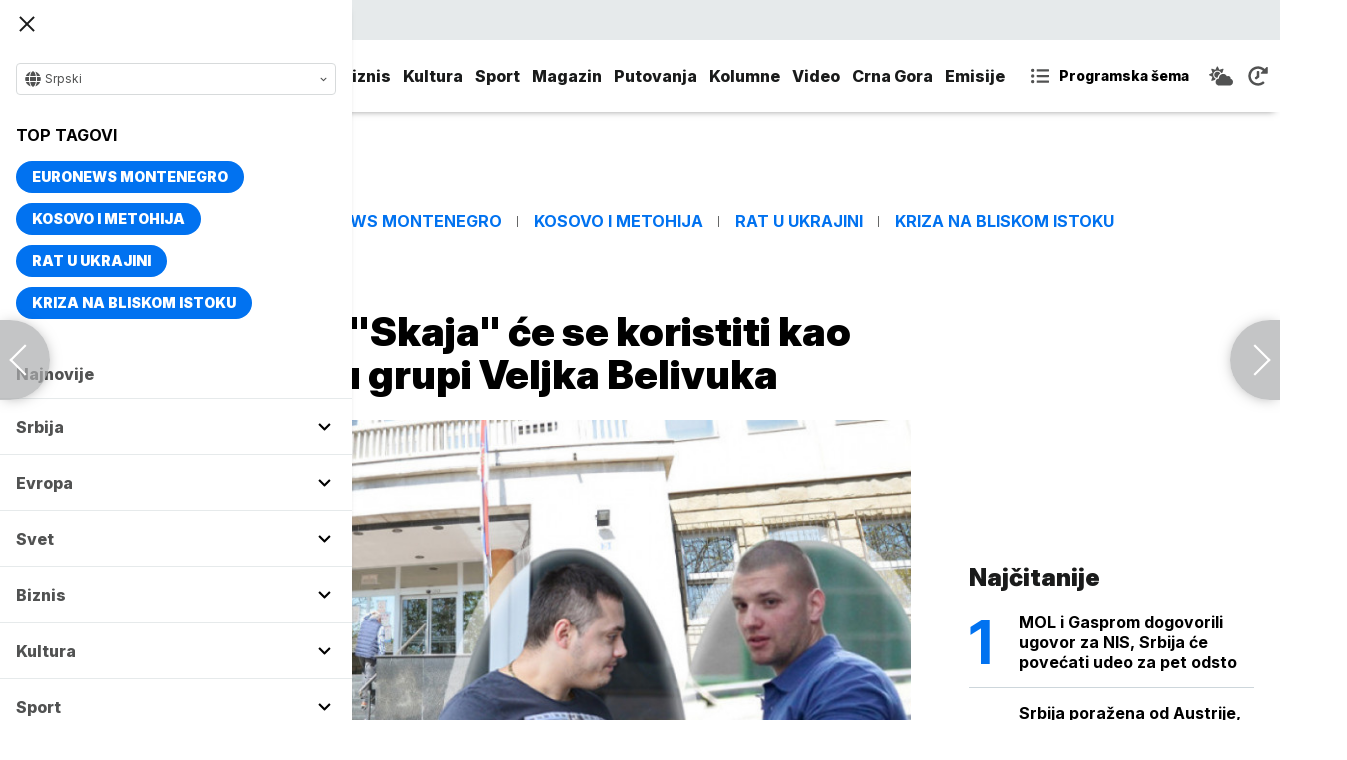

--- FILE ---
content_type: text/html; charset=UTF-8
request_url: https://www.euronews.rs/srbija/aktuelno/114483/komunikacija-sa-skaja-ce-se-koristiti-kao-dokaz-na-sudenju-grupi-veljka-belivuka/vest
body_size: 39106
content:
<!DOCTYPE html>
<html lang="sr">
    <head>
        <link rel="shortcut icon" href="/favicon.ico" />

        <meta name="app-context" content="article">
<title>Komunikacija sa &quot;Skaja&quot; će se koristiti kao dokaz na suđenju grupi Veljka Belivuka</title>
<meta charset="UTF-8">
<meta name="viewport" content="width=device-width, initial-scale=1.0">
<meta name="author" content="Tanjug">
<meta name="description" content="Komunikacija preko kriptovane komunikacije &quot;Skaj&quot; biće korišćena kao dokaz u postupku protiv organizovane kriminalne grupe,juronjuz srbija, euronjuz srbija, euronjuz serbia, euronews srbija, juronjuz, euronjuz">
<meta name="keywords" content="Veljko Belivuk, Veljko Belivuk i Marko Miljković, Skaj telefon, Specijalni sud suđenje Veljku Belivuku, Suđenje Veljko Belivuk,juronjuz srbija, euronjuz srbija, euronjuz serbia, euronews srbija, juronjuz, euronjuz">
<meta name="news_keywords" content="Veljko Belivuk, Veljko Belivuk i Marko Miljković, Skaj telefon, Specijalni sud suđenje Veljku Belivuku, Suđenje Veljko Belivuk,juronjuz srbija, euronjuz srbija, euronjuz serbia, euronews srbija, juronjuz, euronjuz">

<link rel="canonical" href="https://www.euronews.rs/srbija/aktuelno/114483/komunikacija-sa-skaja-ce-se-koristiti-kao-dokaz-na-sudenju-grupi-veljka-belivuka/vest">



<!--alternate links-->
<link rel="alternate" href="https://www.euronews.rs/" hreflang="sr">
<link rel="alternate" href="https://www.euronews.com/" hreflang="en">
<link rel="alternate" href="https://fr.euronews.com/" hreflang="fr">
<link rel="alternate" href="https://de.euronews.com/" hreflang="de">
<link rel="alternate" href="https://it.euronews.com/" hreflang="it">
<link rel="alternate" href="https://es.euronews.com/" hreflang="es">
<link rel="alternate" href="https://pt.euronews.com/" hreflang="pt">
<link rel="alternate" href="https://ru.euronews.com/" hreflang="ru">
<link rel="alternate" href="https://tr.euronews.com/" hreflang="tr">
<link rel="alternate" href="https://arabic.euronews.com/" hreflang="ar">
<link rel="alternate" href="https://gr.euronews.com/" hreflang="gr">
<link rel="alternate" href="https://hu.euronews.com/" hreflang="hu">
<link rel="alternate" href="https://per.euronews.com/" hreflang="fa">
<link rel="alternate" href="https://www.euronews.al/al" hreflang="al">
<link rel="alternate" href="https://www.euronews.ro/" hreflang="ro">

<!--ios compatibility-->
<meta name="apple-mobile-web-app-capable" content="yes">
<meta name="apple-mobile-web-app-title" content="Euronews.rs">
<meta name="apple-itunes-app" content="app-id=1582475666">
<link rel="apple-touch-icon" href="https://www.euronews.rs/files/apple-icon-144x144.png">


    <script src="https://js.hcaptcha.com/1/api.js?hl=sr" async defer></script>

<!--Android compatibility-->

<meta name="mobile-web-app-capable" content="yes">
<meta name="application-name" content="Euronews.rs">
<meta name="google-play-app" content="app-id=euronews.rs">
<link rel="icon" type="image/png" href="https://www.euronews.rs/files/android-icon-192x192.png">

<meta property="fb:app_id" content="966242223397117">
<meta property="og:locale" content="sr">
<meta property="og:site_name" content="Euronews.rs">
<meta property="og:url" content="https://www.euronews.rs/srbija/aktuelno/114483/komunikacija-sa-skaja-ce-se-koristiti-kao-dokaz-na-sudenju-grupi-veljka-belivuka/vest">
<meta property="og:type" content="article">
<meta property="og:title" content="Komunikacija sa &quot;Skaja&quot; će se koristiti kao dokaz na suđenju grupi Veljka Belivuka">
<meta property="og:description" content="Komunikacija preko kriptovane komunikacije &quot;Skaj&quot; biće korišćena kao dokaz u postupku protiv organizovane kriminalne grupe">
<meta property="og:image" content="https://www.euronews.rs/data/images/2023-03-13/156911_kombo_s.jpg" />
<meta property="og:locale:alternate" content="sr-RS">
<meta property="og:locale:alternate" content="en-GB">
<meta property="og:locale:alternate" content="fr-FR">
<meta property="og:locale:alternate" content="de-DE">
<meta property="og:locale:alternate" content="it-IT">
<meta property="og:locale:alternate" content="es-ES">
<meta property="og:locale:alternate" content="pt-PT">
<meta property="og:locale:alternate" content="ru-RU">
<meta property="og:locale:alternate" content="ar-AE">
<meta property="og:locale:alternate" content="tr-TR">
<meta property="og:locale:alternate" content="fa-IR">
<meta property="og:locale:alternate" content="uk-UA">
<meta property="og:locale:alternate" content="el-GR">
<meta property="og:locale:alternate" content="hu-HU">
<meta name="twitter:site" content="@euronews">
<meta name="twitter:title" content="Komunikacija sa &quot;Skaja&quot; će se koristiti kao dokaz na suđenju grupi Veljka Belivuka">
<meta name="twitter:description" content="Komunikacija preko kriptovane komunikacije &quot;Skaj&quot; biće korišćena kao dokaz u postupku protiv organizovane kriminalne grupe">
<meta property="fb:pages" content="101402598109">

<!--MSaplication compatibility-->

<link rel="mask-icon" href="https://www.euronews.rs/files/favicons/safari-pinned-tab.svg" color="#003865">
<meta name="msapplication-TileColor" content="#003865">
<meta name="msapplication-TileImage" content="https://www.euronews.rs/files/favicons/mstile-144x144.png">
<meta name="msapplication-config" content="browserconfig.xml">
<meta name="msapplication-tooltip" content="Euronews.rs">
<meta name="msapplication-window" content="width=1280;height=1024">
<meta name="msapplication-navbutton-color" content="#003865">
<meta name="msapplication-starturl" content="./">
<meta name="msapplication-square70x70logo" content="https://www.euronews.rs/files/favicons/mstile-small.jpg">
<meta name="msapplication-square150x150logo" content="https://www.euronews.rs/files/favicons/mstile-medium.jpg">
<meta name="msapplication-wide310x150logo" content="https://www.euronews.rs/files/favicons/mstile-wide.jpg">
<meta name="msapplication-square310x310logo" content="https://www.euronews.rs/files/favicons/mstile-large.jpg">

<meta name="referrer" content="no-referrer-when-downgrade">

<script>

    window.keyValues = {"pageType":"article","articleId":114483,"bannerSafe":"1","articleCategory":"Aktuelno","articleTags":["Veljko Belivuk","Veljko Belivuk i Marko Miljkovi\u0107","Skaj telefon","Specijalni sud su\u0111enje Veljku Belivuku","Su\u0111enje Veljko Belivuk"]};

</script>

    <meta property="og:image:alt" content="Komunikacija sa &quot;Skaja&quot; će se koristiti kao dokaz na suđenju grupi Veljka Belivuka">
    <meta property="og:image:type" content="image/jpeg">
    <meta property="og:image:height" content="600">
    <meta property="og:image:width" content="900">
    <meta property="article:published_time" content="2024-02-14 16:33:00">
    <meta property="article:modified_time" content="2024-02-14 16:33:00">
    <meta property="article:section" content="srbija-aktuelno">
    <meta property="twitter:image:alt" content="Komunikacija sa &quot;Skaja&quot; će se koristiti kao dokaz na suđenju grupi Veljka Belivuka">


    <meta name="parsely-title" content="Komunikacija sa &quot;Skaja&quot; će se koristiti kao dokaz na suđenju grupi Veljka Belivuka" />
    <meta name="parsely-link" content="https://www.euronews.rs/srbija/aktuelno/114483/komunikacija-sa-skaja-ce-se-koristiti-kao-dokaz-na-sudenju-grupi-veljka-belivuka/vest" />
    <meta name="parsely-type" content="post" />
    <meta name="parsely-image-url" content="https://www.euronews.rs/data/images/2023-03-13/156911_kombo_orig.jpg" />
    <meta name="parsely-pub-date" content="2024-02-14T15:33:00+00:00" />
    <meta name="parsely-section" content="Srbija" />
    <meta name="parsely-author" content="Marko Mijailovic" />

    <script type="application/ld+json">
        {
            "@context": "http://schema.org",
            "@graph":[
                {
                    "@type": "NewsArticle",
                    "mainEntityOfPage": {
                        "@type": "WebPage",
                        "@id": "https://www.euronews.rs/srbija/aktuelno/114483/komunikacija-sa-skaja-ce-se-koristiti-kao-dokaz-na-sudenju-grupi-veljka-belivuka/vest"
                    },
                    "headline": "Komunikacija sa &quot;Skaja&quot; će se koristiti kao dokaz na suđenju grupi Veljka Belivuka",
                    "description": "Komunikacija preko kriptovane komunikacije &quot;Skaj&quot; biće korišćena kao dokaz u postupku protiv organizovane kriminalne grupe",
                    "articleBody": "Sudsko veće Specijalnog suda u Beogradu danas je donelo odluku da se komunikacija preko kriptovane komunikacije &amp;quot;Skaj&amp;quot; koristi kao dokaz u postupku protiv organizovane kriminalne grupe Veljka Belivuka i Marka Miljkovića.Predsednica sudskog veća je u nastavku sudjenja saop&amp;scaron;tila da se odbija predlog odbrane da se izuzme materijal prikupljen putem međunarodne pravne pomoći iz Francuske, odnosno materijal koji je prikupljen sa kriptovane aplikacije će kori&amp;scaron;ćen kao dokaz u ovom predmetu.Obrazlažući odluku o prihvatanju materijala sa &amp;quot;Skaja&amp;quot; kao dokaz, sudija je detaljno objasnila da je sudsko veće razmatralo zamolnice kojima je Javno tužila&amp;scaron;tvo za organizovani kriminal zatražilo iz Francuske pružanje međunarodne pomoći i dostavljanje dokaza i dokaznog materijala sa te platforme koju su koristili Belivuk i ostali, a u kojima su poruke, glasovne poruke i fotografije.Srpsko tužila&amp;scaron;tvo i policija su prvo obave&amp;scaron;teni od strane Europola da postoje podaci da vi&amp;scaron;e vi&amp;scaron;e pripadnika kriminalnih grupa iz Srbije koriste tu aplikaciju, kao i pripadnici ove grupe, navela je sudija i dodala da je kod prilikom prepresa optuženih pronađeno vi&amp;scaron;e aparata sa aplikacijom &amp;quot;Skaj&amp;quot;.Zatim je od Francuske zatražena dozvola za kori&amp;scaron;ćenje tih podataka u krivičnom postupku i stigao je materijal na USB uređaju i dozvola da se koristi taj materijal, zbog čega sudsko veće smatra da su dokazi pribavljeni u skladu sa srpskim zakonom.Veće je odbilo predlog odbrane da se izvevoje iz spisa zapisnici sa prepoznavanja od strane o&amp;scaron;tećenog I. S., kojeg su prema navodima iz optužnice pripadnici grupe mučili i zlostavljali na stadionu, kao i zapisnici sa saslu&amp;scaron;anja iz policije za nekoliko optuženih, zatim i audio snimak iz sobe na Divčibarama, kao i audio zapis iz hotela Crni vrh na kojem je Miljković.Veće je stava da su iskazi Alekse &amp;Scaron;ejića i Vladimira Dimitrijevića dati u policiji po zakonu, zbog čega je odbila njihovo izdvajanje, dok su audio snimci će audio snimci iz hotela u kojima su boravili optuženi biti kori&amp;scaron;ćeni kao dokaz jer, kako je objasnila sudija hotel ne predstavlja stan.Dok je sudsko veće odlučilo da ne izvodi kao dokaz audio snimak tajnog prislu&amp;scaron;kivanja optuženog Marka Andrića, jer kako je navela sudija čuje se da je u pitanju stan i da on priča sa svojom tada&amp;scaron;njom verenicom, koja će biti pozvana na sledeće roči&amp;scaron;te kao svedok.Ispitan ve&amp;scaron;tak grafologU Specijalnom sudu u Beogradu danas je ispitivanjem ve&amp;scaron;taka nastavljeno suđenje organizovanoj kriminalnoj grupi Veljka Belivuka i Marka Miljkovića.Sudski ve&amp;scaron;tak grafolog Radoslav Savičević ostao je pri svom nalazi i mi&amp;scaron;ljenju iz ve&amp;scaron;tačenja potpisa optuženih Nemanje Đurića i Milo&amp;scaron;a Budimira.On je naveo da je za predmet ve&amp;scaron;tačenja imao jedan dokument sa spornim potpisom Đurića i &amp;scaron;est dokumenata sa spornim potpisima Budimira i dodao da je radi proverljivosti koristio potpise sa originalnih dokumenata.Ve&amp;scaron;tak je rekao da je od Đurića uzorkovan potpis, dok je Milo&amp;scaron; Budimir to odbio.Na pitanje sudije da li bi se ne&amp;scaron;to promenilo da sada ima njegov potpis, ve&amp;scaron;tak je rekao da ne bi jer je imao vi&amp;scaron;e njegovih potpisa iz 2021. godine.E-Stock/Nata&amp;scaron;a RajakovićSledeći mu je pitanja postavljao advokat Dejan Lazarević branilac nekoliko optuženih među kojima je Budimir, koji ga je pitao sa kojim potpisima je uporedio sporan potpis, na &amp;scaron;ta je ve&amp;scaron;tak odgovorio da mu je sud dostavio punomoćje za advokata koje je Budimir potpisao.Ve&amp;scaron;tak je dodao da je sa tog punomoćja ustanovio da je ista osoba to potpisala i potvrdu o oduzetim predmetima, odnosno Budimir.Ispitivanje ve&amp;scaron;taka grafologa je odbrana tražila kako bi utvrdila ko je potpisao izve&amp;scaron;taje o pretresima objekata optuženih, a na kojima stoji njihov potpis.Advokat Dejan Lazarević od januara ponovo brani 11 pripadnika ove grupe.Lazarević je na početku ovog postupka branio nekoliko pripadnika sve dok nije uhap&amp;scaron;en u aprilu 2022. godine zbog sumnje da je pripadnik grupe Darka &amp;Scaron;arića.Prethodno su tokom suđenja ispitani svedoci, o&amp;scaron;tećeni u ovom predmetu, odnosno članovi porodica ubijenih mu&amp;scaron;karaca, kao i o&amp;scaron;tećeni I.S. kojeg su, kako je navedeno u optužnici, članovi ove grupe oteli i držali na stadionu FK Partizan gde su ga mučili, zlostavljali i silovali.Pre o&amp;scaron;tećenih i svedoka ispitani su okrivljeni-saradnici Bojan Hrvatin, Nikola Spasojević i Srđan Lalić koji su se nagodili sa tužila&amp;scaron;tvom da za manju kaznu zatvora pričaju svoja saznanja o krivičnim delima za koja se grupa tereti.",
                    "dateCreated": "2024-02-14T15:33:00+00:00",
                    "datePublished": "2024-02-14 16:33:00",
                    "dateModified": "2024-02-14 16:33:00",
                    "image": {
                        "@type": "ImageObject",
                        "url": "https://www.euronews.rs/data/images/2023-03-13/156911_kombo_orig.jpg",
                        "height": "600",
                        "width": "900",
                        "caption": "",
                        "thumbnail": "https://www.euronews.rs/data/images/2023-03-13/156911_kombo_orig.jpg",
                        "publisher": {
                            "@type": "Organization",
                            "name": "euronews",
                            "url": "https://www.euronews.rs/files/img/logo-new.png"
                        }
                    },
                    "author": {
                        "@type": "Person",
                        "name": "Tanjug",
                        "sameAs": "https://twitter.com/euronews"
                    },
                    "creator": "Marko Mijailovic",
                    "articleSection": "Srbija",
                    "publisher": {
                        "@type": "Organization",
                        "name": "Euronews",
                        "legalName": "Euronews",
                        "url": "https://www.euronews.rs",
                        "logo": {
                            "@type": "ImageObject",
                            "url": "https://www.euronews.rs/files/logo-red.png",
                            "width": 167,
                            "height": 107
                        },
                        "sameAs": [
                            "https://www.facebook.com/euronewsserbia",
                            "https://twitter.com/EuronewsSerbia",
                            "",
                            "https://www.instagram.com/euronews_serbia/",
                            "https://www.linkedin.com/company/euronews-serbia"
                        ]
                    }
                },
                {
                    "@type": "BreadcrumbList",
                    "itemListElement": [
                        {
                            "@type": "ListItem",
                            "position": 1,
                            "name": "Home",
                            "item": "https://www.euronews.rs"
                        },
                        {
                            "@type": "ListItem",
                            "position": 2,
                            "name": "Srbija",
                            "item": "https://www.euronews.rs/srbija"
                        },
                        {
                            "@type": "ListItem",
                            "position": 3,
                            "name": "Aktuelno",
                            "item": "https://www.euronews.rs/srbija/aktuelno"
                        },
                        {
                            "@type": "ListItem",
                            "position": 4,
                            "name": "Komunikacija sa &quot;Skaja&quot; će se koristiti kao dokaz na suđenju grupi Veljka Belivuka",
                            "item": "https://www.euronews.rs/srbija/aktuelno/114483/komunikacija-sa-skaja-ce-se-koristiti-kao-dokaz-na-sudenju-grupi-veljka-belivuka/vest"
                        }
                    ]
                },
                {
                    "@type": "WebSite",
                    "name": "Euronews.rs",
                    "url": "https://www.euronews.rs",
                    "potentialAction": {
                        "@type": "SearchAction",
                        "target": "https://www.euronews.rs/search?query={query}",
                        "query-input": "required name=query"
                    },
                    "sameAs": [
                        "https://www.facebook.com/euronewsserbia",
                        "https://twitter.com/EuronewsSerbia",
                        "",
                        "https://www.instagram.com/euronews_serbia/",
                        "https://www.linkedin.com/company/euronews-serbia"
                    ]
                }
            ]
        }
    </script>


<link rel="home" href="/" title="homepage">



<!--CSS FILES-->
<link rel="preconnect" href="https://fonts.gstatic.com" crossorigin>

<link rel="preload" as="font" href="/files/css/fonts/FontAwesome/FontAwesome5Free-Solid.woff2" type="font/woff2" crossorigin="anonymous">

<link  rel="preload" as="style" href="https://fonts.googleapis.com/css2?family=Merriweather:wght@400;700&family=Open+Sans:wght@400;700&display=swap">
<link  rel="stylesheet" href="https://fonts.googleapis.com/css2?family=Merriweather:wght@400;700&family=Open+Sans:wght@400;700&display=swap">
<link href="https://fonts.googleapis.com/css2?family=Inter:ital,opsz,wght@0,14..32,100..900;1,14..32,100..900&display=swap" rel="stylesheet">

<link href="https://www.euronews.rs/files/css/jquery.fancybox.min.css?v=3" rel="stylesheet" type="text/css"/>
<link href="https://www.euronews.rs/files/css/swiper.css?v=3" rel="stylesheet" type="text/css"/>
<link href="https://www.euronews.rs/files/css/owl.carousel.css?v=3" rel="stylesheet" type="text/css"/>
<link href="https://www.euronews.rs/files/css/select2.css?v=3" rel="stylesheet" type="text/css"/>
<link href="https://www.euronews.rs/files/fontawesome/css/all.css?v=3" rel="stylesheet" type="text/css"/>

    
<link href="https://www.euronews.rs/files/css/theme.css?v=3" rel="stylesheet" type="text/css"/> 
<link href="https://www.euronews.rs/files/css/custom.css?v=3" rel="stylesheet" type="text/css"/> 


<meta name="google-site-verification" content="VaL2gITNI4zp0ivQ7eOyklZW1nslSaKkfUFHMkvwDCg" />

<script src="//cdn.orangeclickmedia.com/tech/euronews.rs/ocm.js" async="async"></script>
<script async="async" src="//securepubads.g.doubleclick.net/tag/js/gpt.js"></script>
<script>
window.googletag = window.googletag || {}
window.googletag.cmd = window.googletag.cmd || []
googletag.cmd.push(() => {
googletag.pubads().setCentering(true)
googletag.pubads().enableSingleRequest()
googletag.pubads().disableInitialLoad()
googletag.enableServices()
})
</script>
                                                                    <!-- (C)2000-2024 Gemius SA - gemiusPrism  / euronews.rs/Default section -->
<script type="text/javascript">
var pp_gemius_identifier = '..GV73P.0T8tWVLxdBUTDbPofbr_.yOGT4SwnkJJ7QD.K7';
// lines below shouldn't be edited
function gemius_pending(i) { window[i] = window[i] || function() {var x = window[i+'_pdata'] = window[i+'_pdata'] || []; x[x.length]=Array.prototype.slice.call(arguments, 0);};};
(function(cmds) { var c; while(c = cmds.pop()) gemius_pending(c)})(['gemius_cmd', 'gemius_hit', 'gemius_event', 'gemius_init', 'pp_gemius_hit', 'pp_gemius_event', 'pp_gemius_init']);
window.pp_gemius_cmd = window.pp_gemius_cmd || window.gemius_cmd;
(function(d,t) {try {var gt=d.createElement(t),s=d.getElementsByTagName(t)[0],l='http'+((location.protocol=='https:')?'s':''); gt.setAttribute('async','async');
gt.setAttribute('defer','defer'); gt.src=l+'://gars.hit.gemius.pl/xgemius.js'; s.parentNode.insertBefore(gt,s);} catch (e) {}})(document,'script');
</script>
                    
        <!-- Global site tag (gtag.js) - Google Analytics -->
        <script async src="https://www.googletagmanager.com/gtag/js?id=UA-196545583-1"></script>
        <script>
        window.dataLayer = window.dataLayer || [];
        function gtag(){dataLayer.push(arguments);}
        gtag('js', new Date());

        gtag('config', 'UA-196545583-1');
        </script>

        <script type="text/javascript">
            function e(e){var t=!(arguments.length>1&&void 0!==arguments[1])||arguments[1],c=document.createElement("script");c.src=e,t?c.type="module":(c.async=!0,c.type="text/javascript",c.setAttribute("nomodule",""));var n=document.getElementsByTagName("script")[0];n.parentNode.insertBefore(c,n)}function t(t,c,n){var a,o,r;null!==(a=t.marfeel)&&void 0!==a||(t.marfeel={}),null!==(o=(r=t.marfeel).cmd)&&void 0!==o||(r.cmd=[]),t.marfeel.config=n,t.marfeel.config.accountId=c;var i="https://sdk.mrf.io/statics";e("".concat(i,"/marfeel-sdk.js?id=").concat(c),!0),e("".concat(i,"/marfeel-sdk.es5.js?id=").concat(c),!1)}!function(e,c){var n=arguments.length>2&&void 0!==arguments[2]?arguments[2]:{};t(e,c,n)}(window,2795,{} /*config*/);
        </script>

        <!-- Facebook Pixel Code -->
        <script>
            !function(f,b,e,v,n,t,s)
            {if(f.fbq)return;n=f.fbq=function(){n.callMethod?
            n.callMethod.apply(n,arguments):n.queue.push(arguments)};
            if(!f._fbq)f._fbq=n;n.push=n;n.loaded=!0;n.version='2.0';
            n.queue=[];t=b.createElement(e);t.async=!0;
            t.src=v;s=b.getElementsByTagName(e)[0];
            s.parentNode.insertBefore(t,s)}(window, document,'script',
            'https://connect.facebook.net/en_US/fbevents.js');
            fbq('init', '327419109010816');
            fbq('track', 'PageView');
            </script>
            <noscript><img height="1" width="1" style="display:none"
            src="https://www.facebook.com/tr?id=327419109010816&ev=PageView&noscript=1"
        /></noscript>
        <!-- End Facebook Pixel Code -->
    </head>
    <body>
       
        
                
            <img src='https://www.euronews.rs/data/images/2023-03-13/156911_kombo_orig.jpg' style='display:none;'>

        <section class="top-navbar >">
    <div class="container">
        <div class="languages-menu">
    <p class="current-language">
        <span class="globe-icon">
            <svg width='16' height="16">
                <use xlink:href="/files/fontawesome/solid.svg#globe"></use>
            </svg>
        </span>
        Srpski
        <span class="arrow">
            <svg width='7' height="7">
                <use xlink:href="/files/fontawesome/solid.svg#chevron-down"></use>
            </svg>
        </span>
    </p>
    <div class="languages-list">
        <ul class="languages-list-inner">
            <li>
                <a href="https://www.euronews.com/">English</a>
            </li>
            <li>
                <a href="https://fr.euronews.com/">Français</a>
            </li>
            <li>
                <a href="https://de.euronews.com/">Deutsch</a>
            </li>
            <li>
                <a href="https://it.euronews.com/">Italiano</a>
            </li>
            <li>
                <a href="https://es.euronews.com/">Español</a>
            </li>
            <li>
                <a href="https://pt.euronews.com/">Português</a>
            </li>
            <li>
                <a href="https://ru.euronews.com/">Русский</a>
            </li>
            <li>
                <a href="https://tr.euronews.com/">Türkçe</a>
            </li>
            <li>
                <a href="https://gr.euronews.com/">Ελληνικά</a>
            </li>
            <li>
                <a href="https://hu.euronews.com/">Magyar</a>
            </li>
            <li>
                <a href="https://per.euronews.com/">فارسی</a>
            </li>
            <li>
                <a href="https://arabic.euronews.com/">العربية</a>
            </li>
            <li>
                <a href="https://www.euronews.al/al">Shqip</a>
            </li>
            <li>
                <a href="https://www.euronews.ro/">Română</a>
            </li>
            <li>
                <a href="https://www.euronews.ba/">BHS</a>
            </li>
        </ul>
    </div>
</div>        <form class="search-form" method="get" action="/search">
    <span class="close-search-form"></span>    
    <div class="form-group mb-0 ">
        <div class="input-group">
            <input type="text" class="form-control" placeholder="Pretraga" name="query" value="">
            <div class="input-group-append">
                <button class="btn btn-primary" type="submit">
                    <svg width='16' height="16">
                        <use xlink:href="/files/fontawesome/solid.svg#search"></use>
                    </svg>
                </button>
            </div>
        </div>
    </div>
</form>    </div>
</section>
<header class="header-redesign ">
    <section class="header-bottom">
        <div class="container">
            <button class='navbar-toggler'>
                <span></span>
                <span></span>
                <span></span>
            </button>
            <a href="https://www.euronews.rs" class='navbar-brand'>
                <img src="/files/img/logo-redesign.png" alt="Euronews logo" width="72" height="72">
            </a>
                            <div class='main-menu d-flex'>
                    <ul class='navbar-nav list-unstyled'>
                                                                                                                                            <li class='nav-item'>
                                <a class='nav-link' href="/srbija">Srbija</a>
                            </li>
                                                                                <li class='nav-item'>
                                <a class='nav-link' href="/evropa">Evropa</a>
                            </li>
                                                                                <li class='nav-item'>
                                <a class='nav-link' href="/svet">Svet</a>
                            </li>
                                                                                <li class='nav-item'>
                                <a class='nav-link' href="/biznis">Biznis</a>
                            </li>
                                                                                <li class='nav-item'>
                                <a class='nav-link' href="/kultura">Kultura</a>
                            </li>
                                                                                <li class='nav-item'>
                                <a class='nav-link' href="/sport">Sport</a>
                            </li>
                                                                                <li class='nav-item'>
                                <a class='nav-link' href="/magazin">Magazin</a>
                            </li>
                                                                                <li class='nav-item'>
                                <a class='nav-link' href="/putovanja">Putovanja</a>
                            </li>
                                                                                <li class='nav-item'>
                                <a class='nav-link' href="/kolumne">Kolumne</a>
                            </li>
                                                                                <li class='nav-item'>
                                <a class='nav-link' href="/video">Video</a>
                            </li>
                                                                                <li class='nav-item'>
                                <a class='nav-link' href="/crna-gora">Crna Gora</a>
                            </li>
                                                <li class="nav-item">
                            <a class="nav-link" href="/emisije" title="Emisije">Emisije</a>
                        </li>
                        <li class='nav-item more'>
                            <a class='nav-link' href="#">More<span class='fas fa-caret-down'></span></a>
                            <div class='more-navbar-wrapper'>

                                <ul class='more-navbar-nav list-unstyled'>
                                                                                                                                                                                                        <li class='nav-item'>
                                            <a class='nav-link' href="/srbija">Srbija</a>
                                        </li>
                                                                                                                    <li class='nav-item'>
                                            <a class='nav-link' href="/evropa">Evropa</a>
                                        </li>
                                                                                                                    <li class='nav-item'>
                                            <a class='nav-link' href="/svet">Svet</a>
                                        </li>
                                                                                                                    <li class='nav-item'>
                                            <a class='nav-link' href="/biznis">Biznis</a>
                                        </li>
                                                                                                                    <li class='nav-item'>
                                            <a class='nav-link' href="/kultura">Kultura</a>
                                        </li>
                                                                                                                    <li class='nav-item'>
                                            <a class='nav-link' href="/sport">Sport</a>
                                        </li>
                                                                                                                    <li class='nav-item'>
                                            <a class='nav-link' href="/magazin">Magazin</a>
                                        </li>
                                                                                                                    <li class='nav-item'>
                                            <a class='nav-link' href="/putovanja">Putovanja</a>
                                        </li>
                                                                                                                    <li class='nav-item'>
                                            <a class='nav-link' href="/kolumne">Kolumne</a>
                                        </li>
                                                                                                                    <li class='nav-item'>
                                            <a class='nav-link' href="/video">Video</a>
                                        </li>
                                                                                                                    <li class='nav-item'>
                                            <a class='nav-link' href="/crna-gora">Crna Gora</a>
                                        </li>
                                                                        <li class="nav-item">
                                        <a class="nav-link" href="/emisije" title="Emisije">Emisije</a>
                                    </li>
                                </ul>
                            </div>
                        </li>
                    </ul>
                    <div class='more-links'>
                        <a href="https://www.euronews.rs/programska-sema" class='program-icon'>
                            <svg width='18' height="18">
                                <use xlink:href="/files/fontawesome/solid.svg#list-ul"></use>
                            </svg>
                            <span>Programska šema</span>
                        </a>
                        <a href="https://www.euronews.rs/vremenska-prognoza" class='weather-icon'>
                            <svg width='24' height="24">
                                <use xlink:href="/files/fontawesome/solid.svg#cloud-sun"></use>
                            </svg>
                        </a>
                        <a href="https://www.euronews.rs/najnovije-vesti-dana" class='just-in-icon'>
                            <svg width='20' height="20">
                                <use xlink:href="/files/fontawesome/solid.svg#history"></use>
                            </svg>
                        </a>
                        <a href="https://www.euronews.rs/tv-uzivo" class='live-icon'>
                            <span>TV uživo</span>
                        </a>
                    </div>
                </div>
                    </div>
            </section>
</header>
<div class='sidebar-menu '>
    <button class='navbar-close'>
        <span></span>
        <span></span>
        <span></span>
    </button>
    <div class="languages-menu">
    <p class="current-language">
        <span class="globe-icon">
            <svg width='16' height="16">
                <use xlink:href="/files/fontawesome/solid.svg#globe"></use>
            </svg>
        </span>
        Srpski
        <span class="arrow">
            <svg width='7' height="7">
                <use xlink:href="/files/fontawesome/solid.svg#chevron-down"></use>
            </svg>
        </span>
    </p>
    <div class="languages-list">
        <ul class="languages-list-inner">
            <li>
                <a href="https://www.euronews.com/">English</a>
            </li>
            <li>
                <a href="https://fr.euronews.com/">Français</a>
            </li>
            <li>
                <a href="https://de.euronews.com/">Deutsch</a>
            </li>
            <li>
                <a href="https://it.euronews.com/">Italiano</a>
            </li>
            <li>
                <a href="https://es.euronews.com/">Español</a>
            </li>
            <li>
                <a href="https://pt.euronews.com/">Português</a>
            </li>
            <li>
                <a href="https://ru.euronews.com/">Русский</a>
            </li>
            <li>
                <a href="https://tr.euronews.com/">Türkçe</a>
            </li>
            <li>
                <a href="https://gr.euronews.com/">Ελληνικά</a>
            </li>
            <li>
                <a href="https://hu.euronews.com/">Magyar</a>
            </li>
            <li>
                <a href="https://per.euronews.com/">فارسی</a>
            </li>
            <li>
                <a href="https://arabic.euronews.com/">العربية</a>
            </li>
            <li>
                <a href="https://www.euronews.al/al">Shqip</a>
            </li>
            <li>
                <a href="https://www.euronews.ro/">Română</a>
            </li>
            <li>
                <a href="https://www.euronews.ba/">BHS</a>
            </li>
        </ul>
    </div>
</div>    <div class="top-tags">
    <h4 class="top-tags-label">Top tagovi</h4>
    <div class="top-tags-list">
                    
            <a  href="/tema/176952/euronews-montenegro" title="Euronews Montenegro"> Euronews Montenegro </a>
                    
            <a  href="/tema/231/kosovo-i-metohija" title="Kosovo i Metohija"> Kosovo i Metohija </a>
                    
            <a  href="/tema/44412/rat-u-ukrajini" title="Rat u Ukrajini"> Rat u Ukrajini </a>
                    
            <a  href="/tema/129945/kriza-na-bliskom-istoku" title="Kriza na Bliskom istoku"> Kriza na Bliskom istoku </a>
            </div>
</div>
    <ul class='navbar-nav list-unstyled'>
        <li class='nav-item'>
            <a class='nav-link' href="https://www.euronews.rs/najnovije-vesti-dana">Najnovije</a>
        </li>
                                                                                                        <li class='nav-item'>
                    <a class='nav-link' href="/srbija">Srbija
                        <span class="toggle-submenu submenu-chevron">
                            <svg width='17' height="14">
                                <use xlink:href="/files/fontawesome/solid.svg#chevron-down"></use>
                            </svg>
                        </span>
                    </a>
                                            <ul class="submenu">
                                                            <li class="submenu-item">
                                    <a href="/srbija/politika" class="submenu-link">Politika</a>
                                </li>
                                                            <li class="submenu-item">
                                    <a href="/srbija/drustvo" class="submenu-link">Društvo</a>
                                </li>
                                                            <li class="submenu-item">
                                    <a href="/srbija/aktuelno" class="submenu-link">Aktuelno</a>
                                </li>
                                                    </ul>
                                    </li>
                                                            <li class='nav-item'>
                    <a class='nav-link' href="/evropa">Evropa
                        <span class="toggle-submenu submenu-chevron">
                            <svg width='17' height="14">
                                <use xlink:href="/files/fontawesome/solid.svg#chevron-down"></use>
                            </svg>
                        </span>
                    </a>
                                            <ul class="submenu">
                                                            <li class="submenu-item">
                                    <a href="/evropa/vesti" class="submenu-link">Vesti</a>
                                </li>
                                                            <li class="submenu-item">
                                    <a href="/evropa/region" class="submenu-link">Region</a>
                                </li>
                                                            <li class="submenu-item">
                                    <a href="/evropa/briselske-vesti" class="submenu-link">Briselske vesti</a>
                                </li>
                                                            <li class="submenu-item">
                                    <a href="/evropa/neistrazena-evropa" class="submenu-link">Neistražena Evropa</a>
                                </li>
                                                    </ul>
                                    </li>
                                                            <li class='nav-item'>
                    <a class='nav-link' href="/svet">Svet
                        <span class="toggle-submenu submenu-chevron">
                            <svg width='17' height="14">
                                <use xlink:href="/files/fontawesome/solid.svg#chevron-down"></use>
                            </svg>
                        </span>
                    </a>
                                            <ul class="submenu">
                                                            <li class="submenu-item">
                                    <a href="/svet/fokus" class="submenu-link">Fokus</a>
                                </li>
                                                            <li class="submenu-item">
                                    <a href="/svet/planeta" class="submenu-link">Planeta</a>
                                </li>
                                                            <li class="submenu-item">
                                    <a href="/svet/globalni-trendovi" class="submenu-link">Globalni trendovi</a>
                                </li>
                                                    </ul>
                                    </li>
                                                            <li class='nav-item'>
                    <a class='nav-link' href="/biznis">Biznis
                        <span class="toggle-submenu submenu-chevron">
                            <svg width='17' height="14">
                                <use xlink:href="/files/fontawesome/solid.svg#chevron-down"></use>
                            </svg>
                        </span>
                    </a>
                                            <ul class="submenu">
                                                            <li class="submenu-item">
                                    <a href="/biznis/biznis-vesti" class="submenu-link">Biznis vesti</a>
                                </li>
                                                            <li class="submenu-item">
                                    <a href="/biznis/novac" class="submenu-link">Novac</a>
                                </li>
                                                            <li class="submenu-item">
                                    <a href="/biznis/privreda" class="submenu-link">Privreda</a>
                                </li>
                                                            <li class="submenu-item">
                                    <a href="/biznis/nekretnine" class="submenu-link">Nekretnine</a>
                                </li>
                                                            <li class="submenu-item">
                                    <a href="/biznis/biznis-lideri" class="submenu-link">Biznis lideri</a>
                                </li>
                                                            <li class="submenu-item">
                                    <a href="/biznis/agrobiznis" class="submenu-link">Agrobiznis</a>
                                </li>
                                                    </ul>
                                    </li>
                                                            <li class='nav-item'>
                    <a class='nav-link' href="/kultura">Kultura
                        <span class="toggle-submenu submenu-chevron">
                            <svg width='17' height="14">
                                <use xlink:href="/files/fontawesome/solid.svg#chevron-down"></use>
                            </svg>
                        </span>
                    </a>
                                            <ul class="submenu">
                                                            <li class="submenu-item">
                                    <a href="/kultura/aktuelno-iz-kulture" class="submenu-link">Aktuelno iz kulture</a>
                                </li>
                                                            <li class="submenu-item">
                                    <a href="/kultura/reflektor" class="submenu-link">Reflektor</a>
                                </li>
                                                    </ul>
                                    </li>
                                                            <li class='nav-item'>
                    <a class='nav-link' href="/sport">Sport
                        <span class="toggle-submenu submenu-chevron">
                            <svg width='17' height="14">
                                <use xlink:href="/files/fontawesome/solid.svg#chevron-down"></use>
                            </svg>
                        </span>
                    </a>
                                            <ul class="submenu">
                                                            <li class="submenu-item">
                                    <a href="/sport/fudbal" class="submenu-link">Fudbal</a>
                                </li>
                                                            <li class="submenu-item">
                                    <a href="/sport/kosarka" class="submenu-link">Košarka</a>
                                </li>
                                                            <li class="submenu-item">
                                    <a href="/sport/tenis" class="submenu-link">Tenis</a>
                                </li>
                                                            <li class="submenu-item">
                                    <a href="/sport/ostali-sportovi" class="submenu-link">Ostali sportovi</a>
                                </li>
                                                    </ul>
                                    </li>
                                                            <li class='nav-item'>
                    <a class='nav-link' href="/magazin">Magazin
                        <span class="toggle-submenu submenu-chevron">
                            <svg width='17' height="14">
                                <use xlink:href="/files/fontawesome/solid.svg#chevron-down"></use>
                            </svg>
                        </span>
                    </a>
                                            <ul class="submenu">
                                                            <li class="submenu-item">
                                    <a href="/magazin/zivot" class="submenu-link">Život</a>
                                </li>
                                                            <li class="submenu-item">
                                    <a href="/magazin/nauka" class="submenu-link">Nauka</a>
                                </li>
                                                            <li class="submenu-item">
                                    <a href="/magazin/tehnologija" class="submenu-link">Tehnologija</a>
                                </li>
                                                            <li class="submenu-item">
                                    <a href="/magazin/istorija" class="submenu-link">Istorija</a>
                                </li>
                                                            <li class="submenu-item">
                                    <a href="/magazin/poznati" class="submenu-link">Poznati</a>
                                </li>
                                                            <li class="submenu-item">
                                    <a href="/magazin/zdravlje" class="submenu-link">Zdravlje</a>
                                </li>
                                                    </ul>
                                    </li>
                                                            <li class='nav-item'>
                    <a class='nav-link' href="/putovanja">Putovanja
                        <span class="toggle-submenu submenu-chevron">
                            <svg width='17' height="14">
                                <use xlink:href="/files/fontawesome/solid.svg#chevron-down"></use>
                            </svg>
                        </span>
                    </a>
                                            <ul class="submenu">
                                                            <li class="submenu-item">
                                    <a href="/putovanja/novosti" class="submenu-link">Novosti</a>
                                </li>
                                                            <li class="submenu-item">
                                    <a href="/putovanja/sezona" class="submenu-link">Sezona</a>
                                </li>
                                                            <li class="submenu-item">
                                    <a href="/putovanja/oko-sveta" class="submenu-link">Oko sveta</a>
                                </li>
                                                    </ul>
                                    </li>
                                                            <li class='nav-item'>
                    <a class='nav-link' href="/kolumne">Kolumne
                        <span class="toggle-submenu submenu-chevron">
                            <svg width='17' height="14">
                                <use xlink:href="/files/fontawesome/solid.svg#chevron-down"></use>
                            </svg>
                        </span>
                    </a>
                                            <ul class="submenu">
                                                            <li class="submenu-item">
                                    <a href="/kolumne/ivan-radovanovic" class="submenu-link">Ivan Radovanović</a>
                                </li>
                                                            <li class="submenu-item">
                                    <a href="/kolumne/dragana-matovic" class="submenu-link">Dragana Matović</a>
                                </li>
                                                            <li class="submenu-item">
                                    <a href="/kolumne/ljiljana-smajlovic" class="submenu-link">Ljiljana Smajlović</a>
                                </li>
                                                            <li class="submenu-item">
                                    <a href="/kolumne/filip-rodic" class="submenu-link">Filip Rodić</a>
                                </li>
                                                            <li class="submenu-item">
                                    <a href="/kolumne/muharem-bazdulj" class="submenu-link">Muharem Bazdulj</a>
                                </li>
                                                            <li class="submenu-item">
                                    <a href="/kolumne/vesna-knezevic" class="submenu-link">Vesna Knežević</a>
                                </li>
                                                    </ul>
                                    </li>
                                                            <li class='nav-item'>
                    <a class='nav-link' href="/video">Video
                        <span class="toggle-submenu submenu-chevron">
                            <svg width='17' height="14">
                                <use xlink:href="/files/fontawesome/solid.svg#chevron-down"></use>
                            </svg>
                        </span>
                    </a>
                                    </li>
                                                            <li class='nav-item'>
                    <a class='nav-link' href="/crna-gora">Crna Gora
                        <span class="toggle-submenu submenu-chevron">
                            <svg width='17' height="14">
                                <use xlink:href="/files/fontawesome/solid.svg#chevron-down"></use>
                            </svg>
                        </span>
                    </a>
                                            <ul class="submenu">
                                                            <li class="submenu-item">
                                    <a href="/crna-gora/vesti" class="submenu-link">Vesti</a>
                                </li>
                                                    </ul>
                                    </li>
                            <li class="nav-item">
            <a class="nav-link" href="/emisije" title="Emisije">Emisije</a>
        </li>
    </ul>
    <div class='more-links'>
        <a href="https://www.euronews.rs/tv-uzivo" class="live-link">
            <span>
                <svg width='14' height="14">
                    <use xlink:href="/files/fontawesome/solid.svg#tv"></use>
                </svg>
            </span>
            TV Uživo        </a>
        <a href="https://www.euronews.rs/najnovije-vesti-dana" class="latest-link">
            <span>
                <svg width='14' height="14">
                    <use xlink:href="/files/fontawesome/solid.svg#history"></use>
                </svg>
            </span>
            Najnovije vesti        </a>
        <a href="https://www.euronews.rs/vremenska-prognoza" class="weather-link">
            <span>
                <svg width='16' height="16">
                    <use xlink:href="/files/fontawesome/solid.svg#cloud-sun"></use>
                </svg>
            </span>
            Vremenska prognoza        </a>
    </div>
    <form class="search-form" method="get" action="/search">
    <span class="close-search-form"></span>    
    <div class="form-group mb-0 ">
        <div class="input-group">
            <input type="text" class="form-control" placeholder="Pretraga" name="query" value="">
            <div class="input-group-append">
                <button class="btn btn-primary" type="submit">
                    <svg width='16' height="16">
                        <use xlink:href="/files/fontawesome/solid.svg#search"></use>
                    </svg>
                </button>
            </div>
        </div>
    </div>
</form>    <div class="social-links-wrapper">
    <h4 class="social-title">Find us</h4>
    <div class="social-links">
        <a class="facebook-f" target="_blank" href="https://www.facebook.com/euronewsserbia">
            <svg width='24' height="24">
                <use xlink:href="/files/fontawesome/brands.svg#facebook"></use>
            </svg>
        </a>
        <a class="twitter" target="_blank" href="https://twitter.com/EuronewsSerbia">
            <svg width='24' height="24">
                <use xlink:href="/files/fontawesome/brands.svg#x-twitter"></use>
            </svg>
        </a>
        <a class="youtube" target="_blank" href="https://www.youtube.com/channel/UCVgGKbKc_XSjBNXIa_CDr8Q">
            <svg width='24' height="24">
                <use xlink:href="/files/fontawesome/brands.svg#youtube"></use>
            </svg>
        </a>
        <a class="linkedin-in" target="_blank" href="https://www.linkedin.com/company/euronews-serbia">
            <svg width='24' height="24">
                <use xlink:href="/files/fontawesome/brands.svg#linkedin-in"></use>
            </svg>
        </a>

        <a class="instagram" target="_blank" href="https://www.instagram.com/euronews_serbia/">
            <svg width='24' height="24">
                <use xlink:href="/files/fontawesome/brands.svg#instagram"></use>
            </svg>
        </a>
        <a class="tiktok" target="_blank" href="https://www.tiktok.com/@euronewsserbia">
            <svg width='24' height="24">
                <use xlink:href="/files/fontawesome/brands.svg#tiktok"></use>
            </svg>
        </a>
    </div>
    <div class="app-links">
        <a href="https://apps.apple.com/us/app/euronews-daily-news-live-tv/id555667472" target="_blank">
            <img src="/files/img/icons/app-store.svg" alt="">
        </a>
        <a href="https://play.google.com/store/apps/details?id=com.euronews.express&amp;pli=1" target="_blank">
            <img src="/files/img/icons/google-play.svg" alt="">
        </a>
    </div>
</div>
</div>
        <main class="">

            <div class="banner">
                <!-- banner code for billboard-premium -->
                    <div class='  w-100 text-center'>
                        <!-- /,22487259376/euronews.rs/billboard_premium -->
<script>
  window.googletag = window.googletag || {cmd: []};
  googletag.cmd.push(function() {
  
   var billboard_premium = googletag.sizeMapping()
    .addSize([0, 0], [[300,75],[300,100],[320,50],[320,100]])
    .addSize([340,0], [[300,75],[300,100],[320,50],[320,100]])
    .addSize([768, 0], [[750,100],[728,90]])
    .addSize([1024, 0],[[750,100],[930,180],[970,90],[970,180],[970,250],[980,90],[980,120],[728,90]])
    .build();
	
    googletag.defineSlot('/22487259376/euronews.rs/billboard_premium',[[300,75],[300,100],[320,50],[728,90],[320,100],[750,100],[930,180],[970,90],[970,180],[970,250],[980,90],[980,120]],'billboard_premium').defineSizeMapping(billboard_premium).addService(googletag.pubads());
  });
</script>
<div id='billboard_premium' data-ocm-ad">
</div>
                    </div>

                                                    </div>

            
<style>
    .single-news-content .more-soon {
        background-color: #017df4;
    }

    .invalid-feedback {
        /* display: block; */
    }

    .brid-video-signature {
        position: relative;
        text-align: right;
        font-size: 14px;
        line-height: 17px;
        font-style: italic;
        padding: 2px 5px;
        margin-bottom: 2rem;
        margin-top: -1.5rem;
        color: #000 !important;
    }
    
    @media (max-width: 760px) {
        .lead-video div[id^="VMS_"] > div {
            width: 100% !important;
            height: 100% !important;
        }
    }
</style>

    <div class="single-news-pagination">
        <a href="/srbija/aktuelno/181066/obrenovac-dileri-bezali-od-policije-pa-uhapseni/vest" class="newer-news">
            <span class="arrow"></span>
            <span class="title">Hapšenje u Obrenovcu: Nađen heroin u automobilu, u pokušaju da pobegnu osumnjičeni oštetili policijsko vozilo</span>
        </a>
        <a href="/srbija/aktuelno/180469/novi-sistem-parkiranja-u-starom-gradu/vest" class="older-news">
            <span class="title">Novi sistem parkiranja u Starom Gradu: &quot;Postojeći zonski sistem više ne odgovara građanima opštine&quot;</span>
            <span class="arrow"></span>
        </a>
    </div>

<!-- za travel kategoriju ovde ispisi jos i  klasu travel-news  jer je narandzasta-->
<div class='single-news-page pb-6 pt-lg-4'>
    <section class="breaking-news mb-4 d-none d-md-block">
        <div class="container">
            <div class="top-tags">
    <h4 class="top-tags-label">Top tagovi</h4>
    <div class="top-tags-list">
                    
            <a  href="/tema/176952/euronews-montenegro" title="Euronews Montenegro"> Euronews Montenegro </a>
                    
            <a  href="/tema/231/kosovo-i-metohija" title="Kosovo i Metohija"> Kosovo i Metohija </a>
                    
            <a  href="/tema/44412/rat-u-ukrajini" title="Rat u Ukrajini"> Rat u Ukrajini </a>
                    
            <a  href="/tema/129945/kriza-na-bliskom-istoku" title="Kriza na Bliskom istoku"> Kriza na Bliskom istoku </a>
            </div>
</div>
        </div>
    </section>
    
    <div class="layout-group ">
        <div class="container">
            <div class="row justify-content-between">
                <div class='col-12 col-lg-8 main-content'>

                    <article class="single-news ">
                        <nav class='breadcrumbs mb-4 mb-lg-5'>
    <ol class='list-unstyled'>
        <li>
            <a href="/">Naslovna</a>
        </li>
        <li>
            <a href="/srbija">Srbija</a>
        </li>
                    <li>
                <a href="/srbija/aktuelno">Aktuelno</a>
            </li>
            </ol>
    </nav>
                        <div class="single-news-header">
                                                            <a class='single-news-category' href="/srbija/aktuelno">Aktuelno</a>
                                                        <div class='single-news-title-wrapper mb-2'>
                                <h1 class="single-news-title">
                                                                                                            Komunikacija sa &quot;Skaja&quot; će se koristiti kao dokaz na suđenju grupi Veljka Belivuka
                                </h1>
                                <a href="#comments" class='single-news-comments'>
                                    <span class='far fa-comment'></span>
                                    <span class='comment-text'>Komentari</span>
                                </a>
                            </div>
                                                            <figure class="lead-media ">
                                    <!-- Put this iframe or video tag for video news insteed picture-->
                                    <picture>
                                        <source srcset="/data/images/2023-03-13/156911_kombo_s.jpg" type="image/webp">
                                        <img src="/data/images/2023-03-13/156911_kombo_s.jpg" alt="Komunikacija sa &quot;Skaja&quot; će se koristiti kao dokaz na suđenju grupi Veljka Belivuka" srcset="/data/images/2023-03-13/156911_kombo_s.jpg" class="lazyload" loading="lazy">
                                    </picture>
                                </figure>
                                <figcaption class='lead-image-title'>
                                    Komunikacija sa &quot;Skaja&quot; će se koristiti kao dokaz na suđenju grupi Veljka Belivuka - <span class="source"> Copyright E-Stock/Miloš Rafailović, Tanjug/Rade Prelić, Vladimir Sporčić, Zoran Žestić</span>
                                </figcaption>
                                                        <div class="single-news-info">
                                <p class='single-news-author'>Autor: <a >Tanjug</a></p>
                                <div class='published-wrapper'>
                                    
                                    <p class="single-news-date">14/02/2024</p>
                                    <span class='separator px-2'>-</span>
                                    <p class="single-news-time">16:33</p>
                                </div>
                                <div class='share-media'>
                                    <a href="https://facebook.com/sharer.php?u=https%3A%2F%2Fwww.euronews.rs%2Fsrbija%2Faktuelno%2F114483%2Fkomunikacija-sa-skaja-ce-se-koristiti-kao-dokaz-na-sudenju-grupi-veljka-belivuka%2Fvest" target="_blank"> <svg width='18' height="18"><use xlink:href="/files/fontawesome/brands.svg#facebook-f"></use></svg></a>
                                    <a href="https://twitter.com/intent/tweet?text=Komunikacija+sa+%22Skaja%22+%C4%87e+se+koristiti+kao+dokaz+na+su%C4%91enju+grupi+Veljka+Belivuka+via+%40EuronewsSerbia&url=https%3A%2F%2Fwww.euronews.rs%2Fsrbija%2Faktuelno%2F114483%2Fkomunikacija-sa-skaja-ce-se-koristiti-kao-dokaz-na-sudenju-grupi-veljka-belivuka%2Fvest" target="_blank"><svg width='18' height="18"><use xlink:href="/files/fontawesome/brands.svg#x-twitter"></use></svg></a>
                                    
                                    <a href="mailto:" target="_blank"><svg width='18' height="18"><use xlink:href="/files/fontawesome/solid.svg#envelope"></use></svg></a>
                                    <a href="#" class='more-share-icon' target="_blank"><svg width='18' height="18"><use xlink:href="/files/fontawesome/solid.svg#share"></use></svg></a>
                                    <a href="#comments"><svg width='18' height="18"><use xlink:href="/files/fontawesome/solid.svg#comment-alt"></use></svg></a>
                                    <a href="https://reddit.com/submit?url=https%3A%2F%2Fwww.euronews.rs%2Fsrbija%2Faktuelno%2F114483%2Fkomunikacija-sa-skaja-ce-se-koristiti-kao-dokaz-na-sudenju-grupi-veljka-belivuka%2Fvest" target="_blank"><svg width='18' height="18"><use xlink:href="/files/fontawesome/brands.svg#reddit-alien"></use></svg></a>
                                    

                                    
                                    <a href="https://www.instagram.com/euronews_serbia/" target="_blank"><svg width='18' height="18"><use xlink:href="/files/fontawesome/brands.svg#instagram"></use></svg></a>
                                    
                                    <a href="https://linkedin.com/shareArticle?mini=true&url=https%3A%2F%2Fwww.euronews.rs%2Fsrbija%2Faktuelno%2F114483%2Fkomunikacija-sa-skaja-ce-se-koristiti-kao-dokaz-na-sudenju-grupi-veljka-belivuka%2Fvest" target="_blank"><svg width='18' height="18"><use xlink:href="/files/fontawesome/brands.svg#linkedin-in"></use></svg></a>
                                    
                                    <a target="_blank" href="https://www.tiktok.com/@euronewsserbia"><svg width='18' height="18"><use xlink:href="/files/fontawesome/brands.svg#tiktok"></use></svg></a>
                                </div>
                            </div>
                        </div>



                        

                        <div class="single-news-inner d-flex flex-wrap flex-md-nowrap">
                            <div class='single-news-aside'>
                                <!--Ovde ide share ikonice-->
                                <p class='share-label mb-1'>Podeli</p>
                                <div class='share-media'>
                                    <a href="https://facebook.com/sharer.php?u=https%3A%2F%2Fwww.euronews.rs%2Fsrbija%2Faktuelno%2F114483%2Fkomunikacija-sa-skaja-ce-se-koristiti-kao-dokaz-na-sudenju-grupi-veljka-belivuka%2Fvest" class='fab fa-facebook-f' target="_blank"></a>
                                    <a href="https://twitter.com/intent/tweet?text=Komunikacija+sa+%22Skaja%22+%C4%87e+se+koristiti+kao+dokaz+na+su%C4%91enju+grupi+Veljka+Belivuka+via+%40EuronewsSerbia&url=https%3A%2F%2Fwww.euronews.rs%2Fsrbija%2Faktuelno%2F114483%2Fkomunikacija-sa-skaja-ce-se-koristiti-kao-dokaz-na-sudenju-grupi-veljka-belivuka%2Fvest" class='fab fa-twitter' target="_blank"></a>
                                    
                                    <a href="mailto:" class='far fa-envelope' target="_blank"></a>
                                    <a href="#" class='fas fa-plus more-share-icon' target="_blank"></a>
                                    <a href="#comments" class='far fa-comment'></a>
                                    <a href="https://reddit.com/submit?url=https%3A%2F%2Fwww.euronews.rs%2Fsrbija%2Faktuelno%2F114483%2Fkomunikacija-sa-skaja-ce-se-koristiti-kao-dokaz-na-sudenju-grupi-veljka-belivuka%2Fvest" class='fab fa-reddit' target="_blank"></a>
                                    

                                    
                                    <a href="https://www.instagram.com/euronews_serbia/" class='fab fa-instagram' target="_blank"></a>
                                    
                                    <a href="https://linkedin.com/shareArticle?mini=true&url=https%3A%2F%2Fwww.euronews.rs%2Fsrbija%2Faktuelno%2F114483%2Fkomunikacija-sa-skaja-ce-se-koristiti-kao-dokaz-na-sudenju-grupi-veljka-belivuka%2Fvest" class='fab fa-linkedin-in' target="_blank"></a>
                                    
                                    <a class="fab  fa-tiktok" target="_blank" href="https://www.tiktok.com/@euronewsserbia"></a>
                                </div>
                            </div>
                            <div class="single-news-data">
                                <div class='font-size-action'>
                                    <p class='label-size mb-0'>veličina teksta</p>
                                    <div class='d-flex'>
                                        <a href="#" class='regular-font active'>Aa</a>
                                        <a href='#' class='zoom-font'>Aa</a>
                                    </div>
                                </div>
                                <div class="single-news-content">

                                                                                                                                                
                                    
                                                                                                                                <p>Sudsko veće Specijalnog suda u Beogradu danas je donelo odluku da se komunikacija preko kriptovane komunikacije &quot;Skaj&quot; koristi kao dokaz u postupku protiv organizovane kriminalne grupe Veljka Belivuka i Marka Miljkovića.

                                                                                            
                                                
                                                

                                                
                                                
                                                                                                    <!--BANNER POZICIJA-->
                                                    <div class="banner banner-mobile">
                                                        <!-- banner code for intext-1-mobile -->
                    <div class='  w-100 text-center'>
                        <!-- /75351959,22487259376/euronews.rs/inline1 -->
<div id='inline1_mob' data-ocm-ad style="min-height:0px">
</div>
                    </div>

                                                                                            </div>
                                                
                                                
                                                
                                                
                                                
                                                

                                                
                                                                                                
                                                                                                                                                                                                                    
                                                                                                                                                    
                                    
                                                                                                                                

                                                                                                                            
                                                                                                                                

                                                                                                                            
                                                                                                                                <p>Predsednica sudskog veća je u nastavku sudjenja saop&scaron;tila da se odbija predlog odbrane da se izuzme materijal prikupljen putem međunarodne pravne pomoći iz Francuske, odnosno materijal koji je prikupljen sa kriptovane aplikacije će kori&scaron;ćen kao dokaz u ovom predmetu.

                                                                                            
                                                
                                                

                                                
                                                
                                                
                                                
                                                
                                                
                                                
                                                

                                                
                                                                                                
                                                                                                                                                                                                                    
                                                                                                                                                    
                                    
                                                                                                                                

                                                                                                                            
                                                                                                                                

                                                                                                                            
                                                                                                                                <p>Obrazlažući odluku o prihvatanju materijala sa &quot;Skaja&quot; kao dokaz, sudija je detaljno objasnila da je sudsko veće razmatralo zamolnice kojima je Javno tužila&scaron;tvo za organizovani kriminal zatražilo iz Francuske pružanje međunarodne pomoći i dostavljanje dokaza i dokaznog materijala sa te platforme koju su koristili Belivuk i ostali, a u kojima su poruke, glasovne poruke i fotografije.

                                                                                            
                                                
                                                

                                                
                                                
                                                
                                                                                                    <!--BANNER POZICIJA-->
                                                    <div class="banner banner-desktop">
                                                                                                            </div>
                                                
                                                
                                                
                                                
                                                

                                                
                                                                                                
                                                                                                                                                                                                                    
                                                                                                                                                    
                                    
                                                                                                                                

                                                                                                                            
                                                                                                                                

                                                                                                                            
                                                                                                                                <p>Srpsko tužila&scaron;tvo i policija su prvo obave&scaron;teni od strane Europola da postoje podaci da vi&scaron;e vi&scaron;e pripadnika kriminalnih grupa iz Srbije koriste tu aplikaciju, kao i pripadnici ove grupe, navela je sudija i dodala da je kod prilikom prepresa optuženih pronađeno vi&scaron;e aparata sa aplikacijom &quot;Skaj&quot;.&nbsp;

                                                                                            
                                                
                                                

                                                
                                                
                                                
                                                
                                                                                                    <!--BANNER POZICIJA-->
                                                    <div class="banner banner-mobile">
                                                        <!-- banner code for article-contextual-monad-mobile -->
                    <div class='  w-100 text-center'>
                        <div id="midasWidget__10486"></div>
<script async src="https://cdn2.midas-network.com/Scripts/midasWidget-24-1550-10486.js"></script>
                    </div>

                                                                                            </div>
                                                
                                                
                                                
                                                

                                                
                                                                                                
                                                                                                                                                                                                                    
                                                                                                                                                    
                                    
                                                                                                                                

                                                                                                                            
                                                                                                                                

                                                                                                                            
                                                                                                                                <p>Zatim je od Francuske zatražena dozvola za kori&scaron;ćenje tih podataka u krivičnom postupku i stigao je materijal na USB uređaju i dozvola da se koristi taj materijal, zbog čega sudsko veće smatra da su dokazi pribavljeni u skladu sa srpskim zakonom.&nbsp;

                                                                                            
                                                
                                                

                                                
                                                
                                                
                                                
                                                
                                                
                                                
                                                

                                                
                                                                                                
                                                                                                                                                                                                                    
                                                                                                                                                    
                                    
                                                                                                                                

                                                                                                                            
                                                                                                                                

                                                                                                                            
                                                                                                                                <p>Veće je odbilo predlog odbrane da se izvevoje iz spisa zapisnici sa prepoznavanja od strane o&scaron;tećenog I. S., kojeg su prema navodima iz optužnice pripadnici grupe mučili i zlostavljali na stadionu, kao i&nbsp; zapisnici sa saslu&scaron;anja iz policije za nekoliko optuženih, zatim i audio snimak iz sobe na Divčibarama, kao i audio zapis iz hotela Crni&nbsp; vrh na kojem je Miljković.&nbsp;

                                                                                            
                                                
                                                

                                                
                                                
                                                
                                                
                                                
                                                
                                                                                                    <!--BANNER POZICIJA-->
                                                    <div class="banner banner-desktop">
                                                                                                            </div>
                                                    <div class="banner banner-mobile">
                                                                                                            </div>
                                                
                                                

                                                
                                                                                                
                                                                                                                                                                                                                    
                                                                                                                                                    
                                    
                                                                                                                                

                                                                                                                            
                                                                                                                                

                                                                                                                            
                                                                                                                                <p>Veće je stava da su iskazi Alekse &Scaron;ejića i Vladimira Dimitrijevića dati u policiji po zakonu, zbog čega je odbila njihovo izdvajanje, dok su audio snimci će audio snimci iz hotela u kojima su boravili optuženi biti kori&scaron;ćeni kao dokaz jer, kako je objasnila sudija hotel ne predstavlja stan.&nbsp;

                                                                                            
                                                
                                                

                                                
                                                
                                                
                                                
                                                
                                                
                                                
                                                                                                    <section class='related-news'>
    <h2 class='related-title mb-3'>Povezane vesti</h2>
    <div class="news-box">
        <div class="news-wrapper d-flex justify-content-between flex-wrap">

                                            <article class="news-item">
    <a class="news-item-image" href="/srbija/aktuelno/114357/nastavljeno-sudenje-grupi-veljka-belivuka-preslusan-snimak-razgovora-velje-nevolje-o-oruzju/vest" title="Nastavljeno suđenje grupi Veljka Belivuka: Preslušan snimak razgovora Velje Nevolje o oružju">
        <picture>
                            <source srcset="
                                /data/images/2023-04-24/165708_prewiev-nov-copy_ig.webp 340w"
                type="image/webp">
                        <img
                src="/data/images/2023-04-24/165708_prewiev-nov-copy_kf.jpg"
                alt="Nastavljeno suđenje grupi Veljka Belivuka: Preslušan snimak razgovora Velje Nevolje o oružju" class="lazyload" loading="lazy">
        </picture>
            </a>
    <div class="news-item-data">
        
                    <a class="news-item-category" href="/srbija/aktuelno">Aktuelno</a>
        
        <h3 class="news-item-title">
            <a href="/srbija/aktuelno/114357/nastavljeno-sudenje-grupi-veljka-belivuka-preslusan-snimak-razgovora-velje-nevolje-o-oruzju/vest">
                
                Nastavljeno suđenje grupi Veljka Belivuka: Preslušan snimak razgovora Velje Nevolje o oružju
            </a>
        </h3>
        <p class="news-item-description">
            <a href="/srbija/aktuelno/114357/nastavljeno-sudenje-grupi-veljka-belivuka-preslusan-snimak-razgovora-velje-nevolje-o-oruzju/vest">
                U Specijalnom sudu u Beogradu danas je izvođenjem dokaza nastavljeno suđenje organizovanoj kriminalnoj grupi Veljka Belivuka
            </a>
        </p>
        <div class="news-item-meta">
            <p class="date-published">13/02/2024</p>
            <p class="time-published">16:40</p>
            <div class="share-news">
                                <a href="https://facebook.com/sharer.php?u=https%3A%2F%2Fwww.euronews.rs%2Fsrbija%2Faktuelno%2F114357%2Fnastavljeno-sudenje-grupi-veljka-belivuka-preslusan-snimak-razgovora-velje-nevolje-o-oruzju%2Fvest" target="_blank" class="fab fa-facebook-f"></a>
                <a href="https://twitter.com/intent/tweet?text=Nastavljeno+su%C4%91enje+grupi+Veljka+Belivuka%3A+Preslu%C5%A1an+snimak+razgovora+Velje+Nevolje+o+oru%C5%BEju+via+%40EuronewsSerbia&url=https%3A%2F%2Fwww.euronews.rs%2Fsrbija%2Faktuelno%2F114357%2Fnastavljeno-sudenje-grupi-veljka-belivuka-preslusan-snimak-razgovora-velje-nevolje-o-oruzju%2Fvest" class="fa fa-twitter" target='_blank'></a>
                <a href="#" class="fas fa-share-alt show-clipboard"></a>
                <div class="copy-clipboard">
                    <span class="fas fa-times close-clipboard"></span>
                    <div class='d-flex'>
                        <p class="news-url">https://www.euronews.rs/srbija/aktuelno/114357/nastavljeno-sudenje-grupi-veljka-belivuka-preslusan-snimak-razgovora-velje-nevolje-o-oruzju/vest</p>
                        <span class="far fa-copy copy-url"></span>
                    </div>
                </div>
            </div>
        </div>
        <a class="full-article" href="/srbija/aktuelno/114357/nastavljeno-sudenje-grupi-veljka-belivuka-preslusan-snimak-razgovora-velje-nevolje-o-oruzju/vest">pročitaj celu vest<span>
            <svg width='15' height="15">
                <use xlink:href="/files/fontawesome/solid.svg#chevron-right"></use>
            </svg>
        </span></a>
    </div>
</article>
                                                            <article class="news-item">
    <a class="news-item-image" href="/srbija/aktuelno/114254/na-sudenju-kriminalnoj-grupi-veljka-belivuka-preslusan-snimak-o-planiranju-napada-na-navijace-zvezde/vest" title="Na suđenju kriminalnoj grupi Veljka Belivuka preslušan snimak o planiranju napada na navijače Zvezde">
        <picture>
                            <source srcset="
                                /data/images/2023-01-31/148061_collage-maker-31-jan-2023-0341-pm_ig.webp 340w"
                type="image/webp">
                        <img
                src="/data/images/2023-01-31/148061_collage-maker-31-jan-2023-0341-pm_kf.jpg"
                alt="Na suđenju kriminalnoj grupi Veljka Belivuka preslušan snimak o planiranju napada na navijače Zvezde" class="lazyload" loading="lazy">
        </picture>
            </a>
    <div class="news-item-data">
        
                    <a class="news-item-category" href="/srbija/aktuelno">Aktuelno</a>
        
        <h3 class="news-item-title">
            <a href="/srbija/aktuelno/114254/na-sudenju-kriminalnoj-grupi-veljka-belivuka-preslusan-snimak-o-planiranju-napada-na-navijace-zvezde/vest">
                
                Na suđenju kriminalnoj grupi Veljka Belivuka preslušan snimak o planiranju napada na navijače Zvezde
            </a>
        </h3>
        <p class="news-item-description">
            <a href="/srbija/aktuelno/114254/na-sudenju-kriminalnoj-grupi-veljka-belivuka-preslusan-snimak-o-planiranju-napada-na-navijace-zvezde/vest">
                U Specijalnom sudu u Beogradu danas je izvođenjem dokaza nastavljeno suđenje organizovanoj kriminalnoj grupi Veljka Belivuka i Marka Miljkov
            </a>
        </p>
        <div class="news-item-meta">
            <p class="date-published">12/02/2024</p>
            <p class="time-published">18:07</p>
            <div class="share-news">
                                <a href="https://facebook.com/sharer.php?u=https%3A%2F%2Fwww.euronews.rs%2Fsrbija%2Faktuelno%2F114254%2Fna-sudenju-kriminalnoj-grupi-veljka-belivuka-preslusan-snimak-o-planiranju-napada-na-navijace-zvezde%2Fvest" target="_blank" class="fab fa-facebook-f"></a>
                <a href="https://twitter.com/intent/tweet?text=Na+su%C4%91enju+kriminalnoj+grupi+Veljka+Belivuka+preslu%C5%A1an+snimak+o+planiranju+napada+na+navija%C4%8De+Zvezde+via+%40EuronewsSerbia&url=https%3A%2F%2Fwww.euronews.rs%2Fsrbija%2Faktuelno%2F114254%2Fna-sudenju-kriminalnoj-grupi-veljka-belivuka-preslusan-snimak-o-planiranju-napada-na-navijace-zvezde%2Fvest" class="fa fa-twitter" target='_blank'></a>
                <a href="#" class="fas fa-share-alt show-clipboard"></a>
                <div class="copy-clipboard">
                    <span class="fas fa-times close-clipboard"></span>
                    <div class='d-flex'>
                        <p class="news-url">https://www.euronews.rs/srbija/aktuelno/114254/na-sudenju-kriminalnoj-grupi-veljka-belivuka-preslusan-snimak-o-planiranju-napada-na-navijace-zvezde/vest</p>
                        <span class="far fa-copy copy-url"></span>
                    </div>
                </div>
            </div>
        </div>
        <a class="full-article" href="/srbija/aktuelno/114254/na-sudenju-kriminalnoj-grupi-veljka-belivuka-preslusan-snimak-o-planiranju-napada-na-navijace-zvezde/vest">pročitaj celu vest<span>
            <svg width='15' height="15">
                <use xlink:href="/files/fontawesome/solid.svg#chevron-right"></use>
            </svg>
        </span></a>
    </div>
</article>
                                                                
        </div>
    </div>
</section>
                                                                                                    

                                                
                                                                                                
                                                                                                                                                                                                                    
                                                                                                                                                    
                                    
                                                                                                                                

                                                                                                                            
                                                                                                                                

                                                                                                                            
                                                                                                                                <p>Dok je sudsko veće odlučilo da ne izvodi kao dokaz audio snimak tajnog prislu&scaron;kivanja optuženog Marka Andrića, jer kako je navela sudija čuje se da je u pitanju stan i da on priča sa svojom tada&scaron;njom verenicom, koja će biti pozvana na sledeće roči&scaron;te kao svedok.&nbsp;

                                                                                            
                                                
                                                

                                                
                                                
                                                
                                                
                                                
                                                
                                                
                                                

                                                
                                                                                                
                                                                                                                                                                                                                    
                                                                                                                                                    
                                    
                                                                                                                                

                                                                                                                            
                                                                                                                                

                                                                                                                            
                                                                                                                                <h3>Ispitan ve&scaron;tak grafolog</h3>

                                                                                                                            
                                                                                                                                

                                                                                                                            
                                                                                                                                <p>U Specijalnom sudu u Beogradu danas je ispitivanjem ve&scaron;taka nastavljeno suđenje organizovanoj kriminalnoj grupi Veljka Belivuka i Marka Miljkovića.&nbsp;

                                                                                            
                                                
                                                

                                                
                                                
                                                
                                                
                                                
                                                
                                                
                                                

                                                
                                                                                                    <!--BANNER POZICIJA-->
                                                    <div class="banner banner-mobile">
                                                                                                            </div>
                                                                                                
                                                                                                                                                                                                                    
                                                                                                                                                    
                                    
                                                                                                                                

                                                                                                                            
                                                                                                                                

                                                                                                                            
                                                                                                                                <p>Sudski ve&scaron;tak grafolog Radoslav Savičević&nbsp; ostao je pri svom nalazi i mi&scaron;ljenju iz ve&scaron;tačenja potpisa optuženih Nemanje Đurića i Milo&scaron;a Budimira.

                                                                                            
                                                
                                                

                                                
                                                
                                                
                                                
                                                
                                                
                                                
                                                

                                                
                                                                                                
                                                                                                                                                                                                                    
                                                                                                                                                    
                                    
                                                                                                                                

                                                                                                                            
                                                                                                                                

                                                                                                                            
                                                                                                                                <p>On je naveo da je za predmet ve&scaron;tačenja imao jedan dokument sa spornim potpisom Đurića i &scaron;est dokumenata sa spornim potpisima Budimira i dodao da je radi proverljivosti koristio potpise sa originalnih dokumenata.

                                                                                            
                                                
                                                

                                                
                                                
                                                
                                                
                                                
                                                
                                                
                                                

                                                
                                                                                                
                                                                                                                                                                                                                    
                                                                                                                                                    
                                    
                                                                                                                                

                                                                                                                            
                                                                                                                                

                                                                                                                            
                                                                                                                                <p>Ve&scaron;tak je rekao da je od Đurića uzorkovan potpis, dok je Milo&scaron; Budimir to odbio.&nbsp;&nbsp;

                                                                                            
                                                
                                                

                                                
                                                                                                    <!--BANNER POZICIJA-->
                                                    
                                                
                                                
                                                
                                                
                                                
                                                
                                                

                                                
                                                                                                                                                    <!--BANNER POZICIJA-->
                                                    <div class="banner banner-desktop">
                                                                                                            </div>
                                                
                                                                                                                                                                                                                    
                                                                                                                                                    
                                    
                                                                                                                                

                                                                                                                            
                                                                                                                                

                                                                                                                            
                                                                                                                                <p>Na pitanje sudije da li bi se ne&scaron;to promenilo da sada ima njegov potpis, ve&scaron;tak je rekao da ne bi jer je imao vi&scaron;e njegovih potpisa iz 2021. godine.

                                                                                            
                                                
                                                

                                                
                                                
                                                
                                                
                                                
                                                
                                                
                                                

                                                
                                                                                                
                                                                                                                                                                                                                    
                                                                                                                                                    
                                    
                                                                                                                                

                                                                                                                            
                                                                                                                                

                                                                                                                            
                                                                                    <figure class="single-news-img"><img m_ext="iff" m_id="139795" src="/data/images/2022-12-20/139795_423149-photo-e-stock_iff.jpg?t=1707924854" />
                                                                                
                                                                                                                                <p class="image-source">E-Stock/Nata&scaron;a Rajaković

                                                                                                                                                                    
                                                                                                                                                    
                                    
                                                                                                                                

                                                                                                                            
                                                                                                                                

                                                                                                                            
                                                                                                                                <figcaption>&nbsp;</figcaption>

                                                                                                                            
                                                                                                                                </figure>

                                                                                                                            
                                                                                                                                

                                                                                                                            
                                                                                                                                <p>Sledeći mu je pitanja postavljao advokat Dejan Lazarević branilac nekoliko optuženih među kojima je Budimir, koji ga je pitao sa kojim potpisima je uporedio sporan potpis, na &scaron;ta je ve&scaron;tak odgovorio da mu je sud dostavio punomoćje za advokata koje je Budimir potpisao.&nbsp;

                                                                                            
                                                
                                                

                                                
                                                
                                                
                                                
                                                
                                                
                                                
                                                

                                                                                                    <section class='related-news'>
    <h2 class='related-title mb-3'>Povezane vesti</h2>
    <div class="news-box">
        <div class="news-wrapper d-flex justify-content-between flex-wrap">

                                                                                                                            <article class="news-item">
    <a class="news-item-image" href="/srbija/aktuelno/112839/belivukovi-dileri-osudeni-ukupno-na-skoro-74-godine-zatvora/vest" title="&quot;Belivukovi dileri&quot; osuđeni ukupno na skoro 74 godine zatvora">
        <picture>
                            <source srcset="
                                /data/images/2023-08-31/193200_specijalni-sud-01-marko-dragoslavic-a_ig.webp 340w"
                type="image/webp">
                        <img
                src="/data/images/2023-08-31/193200_specijalni-sud-01-marko-dragoslavic-a_kf.jpg"
                alt="&quot;Belivukovi dileri&quot; osuđeni ukupno na skoro 74 godine zatvora" class="lazyload" loading="lazy">
        </picture>
            </a>
    <div class="news-item-data">
        
                    <a class="news-item-category" href="/srbija/aktuelno">Aktuelno</a>
        
        <h3 class="news-item-title">
            <a href="/srbija/aktuelno/112839/belivukovi-dileri-osudeni-ukupno-na-skoro-74-godine-zatvora/vest">
                
                &quot;Belivukovi dileri&quot; osuđeni ukupno na skoro 74 godine zatvora
            </a>
        </h3>
        <p class="news-item-description">
            <a href="/srbija/aktuelno/112839/belivukovi-dileri-osudeni-ukupno-na-skoro-74-godine-zatvora/vest">
                Sud je odlučio da ipak nije reč o organizovanoj kriminalnoj grupi već je deo njih osudio kao &quot;običnu&quot; grupu
            </a>
        </p>
        <div class="news-item-meta">
            <p class="date-published">30/01/2024</p>
            <p class="time-published">14:32</p>
            <div class="share-news">
                                <a href="https://facebook.com/sharer.php?u=https%3A%2F%2Fwww.euronews.rs%2Fsrbija%2Faktuelno%2F112839%2Fbelivukovi-dileri-osudeni-ukupno-na-skoro-74-godine-zatvora%2Fvest" target="_blank" class="fab fa-facebook-f"></a>
                <a href="https://twitter.com/intent/tweet?text=%22Belivukovi+dileri%22+osu%C4%91eni+ukupno+na+skoro+74+godine+zatvora+via+%40EuronewsSerbia&url=https%3A%2F%2Fwww.euronews.rs%2Fsrbija%2Faktuelno%2F112839%2Fbelivukovi-dileri-osudeni-ukupno-na-skoro-74-godine-zatvora%2Fvest" class="fa fa-twitter" target='_blank'></a>
                <a href="#" class="fas fa-share-alt show-clipboard"></a>
                <div class="copy-clipboard">
                    <span class="fas fa-times close-clipboard"></span>
                    <div class='d-flex'>
                        <p class="news-url">https://www.euronews.rs/srbija/aktuelno/112839/belivukovi-dileri-osudeni-ukupno-na-skoro-74-godine-zatvora/vest</p>
                        <span class="far fa-copy copy-url"></span>
                    </div>
                </div>
            </div>
        </div>
        <a class="full-article" href="/srbija/aktuelno/112839/belivukovi-dileri-osudeni-ukupno-na-skoro-74-godine-zatvora/vest">pročitaj celu vest<span>
            <svg width='15' height="15">
                <use xlink:href="/files/fontawesome/solid.svg#chevron-right"></use>
            </svg>
        </span></a>
    </div>
</article>
                                                                                    <article class="news-item">
    <a class="news-item-image" href="/srbija/aktuelno/112372/nastavljeno-sudenje-veljkovoj-grupi-otkriveni-detalji-belivukov-dnk-naden-na-oruzju/vest" title="Nastavljeno suđenje Veljkovoj grupi, otkriveni detalji: Belivukov DNK nađen na oružju">
        <picture>
                            <source srcset="
                                /data/images/2022-03-08/73978_pjimage-2022-03-08t150638028-copy_ig.webp 340w"
                type="image/webp">
                        <img
                src="/data/images/2022-03-08/73978_pjimage-2022-03-08t150638028-copy_kf.jpg"
                alt="Nastavljeno suđenje Veljkovoj grupi, otkriveni detalji: Belivukov DNK nađen na oružju" class="lazyload" loading="lazy">
        </picture>
            </a>
    <div class="news-item-data">
        
                    <a class="news-item-category" href="/srbija/aktuelno">Aktuelno</a>
        
        <h3 class="news-item-title">
            <a href="/srbija/aktuelno/112372/nastavljeno-sudenje-veljkovoj-grupi-otkriveni-detalji-belivukov-dnk-naden-na-oruzju/vest">
                
                Nastavljeno suđenje Veljkovoj grupi, otkriveni detalji: Belivukov DNK nađen na oružju
            </a>
        </h3>
        <p class="news-item-description">
            <a href="/srbija/aktuelno/112372/nastavljeno-sudenje-veljkovoj-grupi-otkriveni-detalji-belivukov-dnk-naden-na-oruzju/vest">
                U sudnici su prikazane fotografije dvorišta, i prostorija unutar kuće u Ritopeku, kao i unutar skrivene prostorije.
            </a>
        </p>
        <div class="news-item-meta">
            <p class="date-published">25/01/2024</p>
            <p class="time-published">16:13</p>
            <div class="share-news">
                                <a href="https://facebook.com/sharer.php?u=https%3A%2F%2Fwww.euronews.rs%2Fsrbija%2Faktuelno%2F112372%2Fnastavljeno-sudenje-veljkovoj-grupi-otkriveni-detalji-belivukov-dnk-naden-na-oruzju%2Fvest" target="_blank" class="fab fa-facebook-f"></a>
                <a href="https://twitter.com/intent/tweet?text=Nastavljeno+su%C4%91enje+Veljkovoj+grupi%2C+otkriveni+detalji%3A+Belivukov+DNK+na%C4%91en+na+oru%C5%BEju+via+%40EuronewsSerbia&url=https%3A%2F%2Fwww.euronews.rs%2Fsrbija%2Faktuelno%2F112372%2Fnastavljeno-sudenje-veljkovoj-grupi-otkriveni-detalji-belivukov-dnk-naden-na-oruzju%2Fvest" class="fa fa-twitter" target='_blank'></a>
                <a href="#" class="fas fa-share-alt show-clipboard"></a>
                <div class="copy-clipboard">
                    <span class="fas fa-times close-clipboard"></span>
                    <div class='d-flex'>
                        <p class="news-url">https://www.euronews.rs/srbija/aktuelno/112372/nastavljeno-sudenje-veljkovoj-grupi-otkriveni-detalji-belivukov-dnk-naden-na-oruzju/vest</p>
                        <span class="far fa-copy copy-url"></span>
                    </div>
                </div>
            </div>
        </div>
        <a class="full-article" href="/srbija/aktuelno/112372/nastavljeno-sudenje-veljkovoj-grupi-otkriveni-detalji-belivukov-dnk-naden-na-oruzju/vest">pročitaj celu vest<span>
            <svg width='15' height="15">
                <use xlink:href="/files/fontawesome/solid.svg#chevron-right"></use>
            </svg>
        </span></a>
    </div>
</article>
                                                                                                    
        </div>
    </div>
</section>
                                                                                                    
                                                                                                
                                                                                                                                                                                                                    
                                                                                                                                                    
                                    
                                                                                                                                

                                                                                                                            
                                                                                                                                

                                                                                                                            
                                                                                                                                <p>Ve&scaron;tak je dodao da je sa tog punomoćja ustanovio da je ista osoba to potpisala i potvrdu o oduzetim predmetima, odnosno Budimir.

                                                                                            
                                                
                                                

                                                
                                                
                                                
                                                
                                                
                                                
                                                
                                                

                                                
                                                                                                
                                                                                                                                                                                                                    
                                                                                                                                                    
                                    
                                                                                                                                

                                                                                                                            
                                                                                                                                

                                                                                                                            
                                                                                                                                <p>Ispitivanje ve&scaron;taka grafologa je odbrana tražila kako bi utvrdila ko je potpisao izve&scaron;taje o pretresima objekata optuženih, a na kojima stoji njihov potpis.

                                                                                            
                                                
                                                

                                                
                                                
                                                
                                                
                                                
                                                
                                                
                                                

                                                
                                                                                                
                                                                                                                                                                                                                    
                                                                                                                                                    
                                    
                                                                                                                                

                                                                                                                            
                                                                                                                                

                                                                                                                            
                                                                                                                                <p>Advokat Dejan Lazarević od januara ponovo brani 11 pripadnika ove grupe.&nbsp;Lazarević je na početku ovog postupka branio nekoliko pripadnika sve dok nije uhap&scaron;en u aprilu 2022. godine zbog sumnje da je pripadnik grupe Darka &Scaron;arića.&nbsp;

                                                                                            
                                                
                                                

                                                
                                                
                                                
                                                
                                                
                                                
                                                
                                                

                                                
                                                                                                
                                                                                                    <!--BANNER POZICIJA-->
                                                    <section class='related-news'>
    <h2 class='related-title mb-3'>Povezane vesti</h2>
    <div class="news-box">
        <div class="news-wrapper d-flex justify-content-between flex-wrap">

                                                                                                                                                                                    <article class="news-item">
    <a class="news-item-image" href="/evropa/region/112176/ukradeni-pistolji-iz-viseg-suda-u-podgorici-sumnja-se-da-su-bili-planirani-za-ubistva-belivuka-i-miljkovica/vest" title="Ukradeni pištolji iz Višeg suda u Podgorici: Sumnja se da su bili planirani za ubistva Belivuka i Miljkovića">
        <picture>
                            <source srcset="
                                /data/images/2022-06-29/100514_h-55179460_ig.webp 340w"
                type="image/webp">
                        <img
                src="/data/images/2022-06-29/100514_h-55179460_kf.jpg"
                alt="Ukradeni pištolji iz Višeg suda u Podgorici: Sumnja se da su bili planirani za ubistva Belivuka i Miljkovića" class="lazyload" loading="lazy">
        </picture>
            </a>
    <div class="news-item-data">
        
                    <a class="news-item-category" href="/evropa/region">Region</a>
        
        <h3 class="news-item-title">
            <a href="/evropa/region/112176/ukradeni-pistolji-iz-viseg-suda-u-podgorici-sumnja-se-da-su-bili-planirani-za-ubistva-belivuka-i-miljkovica/vest">
                
                Ukradeni pištolji iz Višeg suda u Podgorici: Sumnja se da su bili planirani za ubistva Belivuka i Miljkovića
            </a>
        </h3>
        <p class="news-item-description">
            <a href="/evropa/region/112176/ukradeni-pistolji-iz-viseg-suda-u-podgorici-sumnja-se-da-su-bili-planirani-za-ubistva-belivuka-i-miljkovica/vest">
                Nedostaju pištolji &quot;Walter Creed&quot; kalibra 9 mm, mehanički ukolnjenog fabričkog broja i pištolj marke &quot;Glok&quot;
            </a>
        </p>
        <div class="news-item-meta">
            <p class="date-published">24/01/2024</p>
            <p class="time-published">09:20</p>
            <div class="share-news">
                                <a href="https://facebook.com/sharer.php?u=https%3A%2F%2Fwww.euronews.rs%2Fevropa%2Fregion%2F112176%2Fukradeni-pistolji-iz-viseg-suda-u-podgorici-sumnja-se-da-su-bili-planirani-za-ubistva-belivuka-i-miljkovica%2Fvest" target="_blank" class="fab fa-facebook-f"></a>
                <a href="https://twitter.com/intent/tweet?text=Ukradeni+pi%C5%A1tolji+iz+Vi%C5%A1eg+suda+u+Podgorici%3A+Sumnja+se+da+su+bili+planirani+za+ubistva+Belivuka+i+Miljkovi%C4%87a+via+%40EuronewsSerbia&url=https%3A%2F%2Fwww.euronews.rs%2Fevropa%2Fregion%2F112176%2Fukradeni-pistolji-iz-viseg-suda-u-podgorici-sumnja-se-da-su-bili-planirani-za-ubistva-belivuka-i-miljkovica%2Fvest" class="fa fa-twitter" target='_blank'></a>
                <a href="#" class="fas fa-share-alt show-clipboard"></a>
                <div class="copy-clipboard">
                    <span class="fas fa-times close-clipboard"></span>
                    <div class='d-flex'>
                        <p class="news-url">https://www.euronews.rs/evropa/region/112176/ukradeni-pistolji-iz-viseg-suda-u-podgorici-sumnja-se-da-su-bili-planirani-za-ubistva-belivuka-i-miljkovica/vest</p>
                        <span class="far fa-copy copy-url"></span>
                    </div>
                </div>
            </div>
        </div>
        <a class="full-article" href="/evropa/region/112176/ukradeni-pistolji-iz-viseg-suda-u-podgorici-sumnja-se-da-su-bili-planirani-za-ubistva-belivuka-i-miljkovica/vest">pročitaj celu vest<span>
            <svg width='15' height="15">
                <use xlink:href="/files/fontawesome/solid.svg#chevron-right"></use>
            </svg>
        </span></a>
    </div>
</article>
                                                                                    <article class="news-item">
    <a class="news-item-image" href="/srbija/aktuelno/112126/dnk-ubijenih-muskaraca-pronadeni-u-kuci-u-ritopeku-nastavljeno-sudenje-grupi-veljka-belivuka-i-marka-miljkovica/vest" title="DNK ubijenih muškaraca pronađeni u kući u Ritopeku: Nastavljeno suđenje grupi Veljka Belivuka i Marka Miljkovića">
        <picture>
                            <source srcset="
                                /data/images/2021-12-09/52543_untitled-3_ig.webp 340w"
                type="image/webp">
                        <img
                src="/data/images/2021-12-09/52543_untitled-3_kf.jpg"
                alt="DNK ubijenih muškaraca pronađeni u kući u Ritopeku: Nastavljeno suđenje grupi Veljka Belivuka i Marka Miljkovića" class="lazyload" loading="lazy">
        </picture>
            </a>
    <div class="news-item-data">
        
                    <a class="news-item-category" href="/srbija/aktuelno">Aktuelno</a>
        
        <h3 class="news-item-title">
            <a href="/srbija/aktuelno/112126/dnk-ubijenih-muskaraca-pronadeni-u-kuci-u-ritopeku-nastavljeno-sudenje-grupi-veljka-belivuka-i-marka-miljkovica/vest">
                
                DNK ubijenih muškaraca pronađeni u kući u Ritopeku: Nastavljeno suđenje grupi Veljka Belivuka i Marka Miljkovića
            </a>
        </h3>
        <p class="news-item-description">
            <a href="/srbija/aktuelno/112126/dnk-ubijenih-muskaraca-pronadeni-u-kuci-u-ritopeku-nastavljeno-sudenje-grupi-veljka-belivuka-i-marka-miljkovica/vest">
                U Specijalnom sudu u Beograd danas je izvođenjem pisanih dokaza nastavljeno suđenje organizovanoj kriminalnoj grupi Veljka Belivuka
            </a>
        </p>
        <div class="news-item-meta">
            <p class="date-published">23/01/2024</p>
            <p class="time-published">16:08</p>
            <div class="share-news">
                                <a href="https://facebook.com/sharer.php?u=https%3A%2F%2Fwww.euronews.rs%2Fsrbija%2Faktuelno%2F112126%2Fdnk-ubijenih-muskaraca-pronadeni-u-kuci-u-ritopeku-nastavljeno-sudenje-grupi-veljka-belivuka-i-marka-miljkovica%2Fvest" target="_blank" class="fab fa-facebook-f"></a>
                <a href="https://twitter.com/intent/tweet?text=DNK+ubijenih+mu%C5%A1karaca+prona%C4%91eni+u+ku%C4%87i+u+Ritopeku%3A+Nastavljeno+su%C4%91enje+grupi+Veljka+Belivuka+i+Marka+Miljkovi%C4%87a+via+%40EuronewsSerbia&url=https%3A%2F%2Fwww.euronews.rs%2Fsrbija%2Faktuelno%2F112126%2Fdnk-ubijenih-muskaraca-pronadeni-u-kuci-u-ritopeku-nastavljeno-sudenje-grupi-veljka-belivuka-i-marka-miljkovica%2Fvest" class="fa fa-twitter" target='_blank'></a>
                <a href="#" class="fas fa-share-alt show-clipboard"></a>
                <div class="copy-clipboard">
                    <span class="fas fa-times close-clipboard"></span>
                    <div class='d-flex'>
                        <p class="news-url">https://www.euronews.rs/srbija/aktuelno/112126/dnk-ubijenih-muskaraca-pronadeni-u-kuci-u-ritopeku-nastavljeno-sudenje-grupi-veljka-belivuka-i-marka-miljkovica/vest</p>
                        <span class="far fa-copy copy-url"></span>
                    </div>
                </div>
            </div>
        </div>
        <a class="full-article" href="/srbija/aktuelno/112126/dnk-ubijenih-muskaraca-pronadeni-u-kuci-u-ritopeku-nastavljeno-sudenje-grupi-veljka-belivuka-i-marka-miljkovica/vest">pročitaj celu vest<span>
            <svg width='15' height="15">
                <use xlink:href="/files/fontawesome/solid.svg#chevron-right"></use>
            </svg>
        </span></a>
    </div>
</article>
                                        
        </div>
    </div>
</section>
                                                                                                                                                                                                                                                                        
                                                                                                                                                    
                                    
                                                                                                                                

                                                                                                                            
                                                                                                                                

                                                                                                                            
                                                                                                                                <p>Prethodno su tokom suđenja ispitani svedoci, o&scaron;tećeni u ovom predmetu, odnosno članovi porodica ubijenih mu&scaron;karaca, kao i o&scaron;tećeni I.S. kojeg su, kako je navedeno u optužnici, članovi ove grupe oteli i držali na stadionu FK Partizan gde su ga mučili, zlostavljali i silovali.

                                                                                            
                                                
                                                

                                                
                                                
                                                
                                                
                                                
                                                
                                                
                                                

                                                
                                                                                                
                                                                                                                                                                                                                    
                                                                                    <div class="banner">
                                                                                            </div>
                                                                                                                                                    
                                    
                                                                                                                                

                                                                                                                            
                                                                                                                                

                                                                                                                            
                                                                                                                                <p>Pre o&scaron;tećenih i svedoka ispitani su okrivljeni-saradnici Bojan Hrvatin, Nikola Spasojević i Srđan Lalić koji su se nagodili sa tužila&scaron;tvom da za manju kaznu zatvora pričaju svoja saznanja o krivičnim delima za koja se grupa tereti.<br />

                                                                                            
                                                
                                                

                                                
                                                
                                                
                                                
                                                
                                                
                                                
                                                

                                                
                                                                                                
                                                                                                                                                                            
                                                                                                                                &nbsp;

                                                                                                                                                                    
                                                                                                                                                    
                                    
                                                                                                                                

                                                                                                                                                                    
                                                                                                                                                    
                                    

                                    

                                    
                                    
                                </div>
                            </div> 
                        </div> 
                        
                        

                            
                        <div class="banner banner-desktop">
                                                    </div>
    
                        
                                                <div class="single-news-tags py-4 py-lg-7 mt-3">
                            <h6 class='tag-label mb-3'>Više o...</h6>
                            <div class="news-tags">
                                                                    <a href="/tema/880/veljko-belivuk">Veljko Belivuk</a>
                                                                    <a href="/tema/25891/veljko-belivuk-i-marko-miljkovic">Veljko Belivuk i Marko Miljković</a>
                                                                    <a href="/tema/52439/skaj-telefon">Skaj telefon</a>
                                                                    <a href="/tema/59889/specijalni-sud-sudenje-veljku-belivuku">Specijalni sud suđenje Veljku Belivuku</a>
                                                                    <a href="/tema/60224/sudenje-veljko-belivuk">Suđenje Veljko Belivuk</a>
                                                            </div>
                            <section class="breaking-news mb-4 d-block d-md-none">
                                <div class="container">
                                    <div class="top-tags">
    <h4 class="top-tags-label">Top tagovi</h4>
    <div class="top-tags-list">
                    
            <a  href="/tema/176952/euronews-montenegro" title="Euronews Montenegro"> Euronews Montenegro </a>
                    
            <a  href="/tema/231/kosovo-i-metohija" title="Kosovo i Metohija"> Kosovo i Metohija </a>
                    
            <a  href="/tema/44412/rat-u-ukrajini" title="Rat u Ukrajini"> Rat u Ukrajini </a>
                    
            <a  href="/tema/129945/kriza-na-bliskom-istoku" title="Kriza na Bliskom istoku"> Kriza na Bliskom istoku </a>
            </div>
</div>
                                </div>
                            </section>
                        </div>
                                                
                    </article>

                    <div class="banner">
                        <!-- banner code for under-text -->
                    <div class='  w-100 text-center'>
                        <!-- /75351959,22487259376/euronews.rs/article_end -->
<div id='article_end' data-ocm-ad style="min-height:0px">
</div>
                    </div>

                                                            </div>

                    


                    <style>
    .hide-comment {
        display: none;
    }
</style>



<section class="comments-section" id="comments">
    <section class="leave-comment mt-2" data-category="black">
        <h2 class="comment-title">
            Komentari (<span class="comment-number">0</span>)
        </h2>

        <div id="leave-comment" class="col-12">
            <div class="page-loader-comments text-center mb-2" style="display: none;">
                <img src="https://www.euronews.rs/files/img/loader.gif">
            </div>
        </div>


    </section>

    <!--OVA SEKCIJA NE TREBA NA POSTOJI AKO JE SVE UNUTAR PRAZNO: ZBOG MARGINA-->
    <section class="news-comments mb-lg-2">
        <div class="news-comments-body mb-4">
                    </div>
        <div class="text-center">
                    </div>
    </section>
</section>
<!--Comments end-->



                    <div class="banner banner-mobile">
                                            </div>

                    <div class="col-12 d-block d-lg-none">
                        <div class="banner banner-mobile">
                            <!-- banner code for under-comment -->
                    <div class='  w-100 text-center'>
                        <div class="lwdgt" data-wid="357"></div>
<script async src="https://d.sharemedia.rs/lw.js"></script>
                    </div>

                                                                </div>
                    </div>

                    <section class="vukle-news mb-4 mb-lg-8">
        <h3 class="sub-section-title mb-5">
            Srbija
        </h3>
        <div class="news-box">
            <div class="news-wrapper d-flex justify-content-between flex-wrap">
                                    <article class="news-item">
    <a class="news-item-image" href="/srbija/politika/206522/predsednik-vucic-na-svetskom-ekonomskom-forumu-u-davosu/vest" title="Vučić stigao u Davos, učestvuje na Svetskom ekonomskom forumu">
        <picture>
                            <source srcset="
                                    /data/images/2026-01-13/386976_screenshot-2026-01-13-093307_f.webp 930w, 
                                /data/images/2026-01-13/386976_screenshot-2026-01-13-093307_ig.webp 340w"
                type="image/webp">
                        <img
                src="/data/images/2026-01-13/386976_screenshot-2026-01-13-093307_kf.png"
                alt="Vučić stigao u Davos, učestvuje na Svetskom ekonomskom forumu" class="lazyload" loading="lazy">
        </picture>
            </a>
    <div class="news-item-data">
        
                    <a class="news-item-category" href="/srbija/politika">Politika</a>
        
        <h3 class="news-item-title">
            <a href="/srbija/politika/206522/predsednik-vucic-na-svetskom-ekonomskom-forumu-u-davosu/vest">
                
                Vučić stigao u Davos, učestvuje na Svetskom ekonomskom forumu
            </a>
        </h3>
        <p class="news-item-description">
            <a href="/srbija/politika/206522/predsednik-vucic-na-svetskom-ekonomskom-forumu-u-davosu/vest">
                Tokom boravka u švajcarskom gradu Davosu, Vučić će imati mnogobrojne bilateralne susrete sa svetskim i evropskim zvaničnicima
            </a>
        </p>
        <div class="news-item-meta">
            <p class="date-published">19/01/2026</p>
            <p class="time-published">17:02</p>
            <div class="share-news">
                                <a href="https://facebook.com/sharer.php?u=https%3A%2F%2Fwww.euronews.rs%2Fsrbija%2Fpolitika%2F206522%2Fpredsednik-vucic-na-svetskom-ekonomskom-forumu-u-davosu%2Fvest" target="_blank" class="fab fa-facebook-f"></a>
                <a href="https://twitter.com/intent/tweet?text=Vu%C4%8Di%C4%87+stigao+u+Davos%2C+u%C4%8Destvuje+na+Svetskom+ekonomskom+forumu+via+%40EuronewsSerbia&url=https%3A%2F%2Fwww.euronews.rs%2Fsrbija%2Fpolitika%2F206522%2Fpredsednik-vucic-na-svetskom-ekonomskom-forumu-u-davosu%2Fvest" class="fa fa-twitter" target='_blank'></a>
                <a href="#" class="fas fa-share-alt show-clipboard"></a>
                <div class="copy-clipboard">
                    <span class="fas fa-times close-clipboard"></span>
                    <div class='d-flex'>
                        <p class="news-url">https://www.euronews.rs/srbija/politika/206522/predsednik-vucic-na-svetskom-ekonomskom-forumu-u-davosu/vest</p>
                        <span class="far fa-copy copy-url"></span>
                    </div>
                </div>
            </div>
        </div>
        <a class="full-article" href="/srbija/politika/206522/predsednik-vucic-na-svetskom-ekonomskom-forumu-u-davosu/vest">pročitaj celu vest<span>
            <svg width='15' height="15">
                <use xlink:href="/files/fontawesome/solid.svg#chevron-right"></use>
            </svg>
        </span></a>
    </div>
</article>
                                    <article class="news-item">
    <a class="news-item-image" href="/srbija/aktuelno/206540/osumnjiceni-za-ubistvo-mma-borca-savica-uhapsen-u-spaniji/vest" title="Uhapšen osumnjičeni za ubistvo MMA borca Stefana Savića: Priveden u Španiji zahvaljujući Interpolu, oglasio sa Dačić">
        <picture>
                            <source srcset="
                                    /data/images/2024-02-25/225709_screenshot-2024-02-25-115920_f.webp 930w, 
                                /data/images/2024-02-25/225709_screenshot-2024-02-25-115920_ig.webp 340w"
                type="image/webp">
                        <img
                src="/data/images/2024-02-25/225709_screenshot-2024-02-25-115920_kf.jpg"
                alt="Uhapšen osumnjičeni za ubistvo MMA borca Stefana Savića: Priveden u Španiji zahvaljujući Interpolu, oglasio sa Dačić" class="lazyload" loading="lazy">
        </picture>
            </a>
    <div class="news-item-data">
        
                    <a class="news-item-category" href="/srbija/aktuelno">Aktuelno</a>
        
        <h3 class="news-item-title">
            <a href="/srbija/aktuelno/206540/osumnjiceni-za-ubistvo-mma-borca-savica-uhapsen-u-spaniji/vest">
                
                Uhapšen osumnjičeni za ubistvo MMA borca Stefana Savića: Priveden u Španiji zahvaljujući Interpolu, oglasio sa Dačić
            </a>
        </h3>
        <p class="news-item-description">
            <a href="/srbija/aktuelno/206540/osumnjiceni-za-ubistvo-mma-borca-savica-uhapsen-u-spaniji/vest">
                Dana 25. februara 2024. godine, M. D. i V. G. došli su do ugostiteljskog objekta
            </a>
        </p>
        <div class="news-item-meta">
            <p class="date-published">19/01/2026</p>
            <p class="time-published">20:04</p>
            <div class="share-news">
                                <a href="https://facebook.com/sharer.php?u=https%3A%2F%2Fwww.euronews.rs%2Fsrbija%2Faktuelno%2F206540%2Fosumnjiceni-za-ubistvo-mma-borca-savica-uhapsen-u-spaniji%2Fvest" target="_blank" class="fab fa-facebook-f"></a>
                <a href="https://twitter.com/intent/tweet?text=Uhap%C5%A1en+osumnji%C4%8Deni+za+ubistvo+MMA+borca+Stefana+Savi%C4%87a%3A+Priveden+u+%C5%A0paniji+zahvaljuju%C4%87i+Interpolu%2C+oglasio+sa+Da%C4%8Di%C4%87+via+%40EuronewsSerbia&url=https%3A%2F%2Fwww.euronews.rs%2Fsrbija%2Faktuelno%2F206540%2Fosumnjiceni-za-ubistvo-mma-borca-savica-uhapsen-u-spaniji%2Fvest" class="fa fa-twitter" target='_blank'></a>
                <a href="#" class="fas fa-share-alt show-clipboard"></a>
                <div class="copy-clipboard">
                    <span class="fas fa-times close-clipboard"></span>
                    <div class='d-flex'>
                        <p class="news-url">https://www.euronews.rs/srbija/aktuelno/206540/osumnjiceni-za-ubistvo-mma-borca-savica-uhapsen-u-spaniji/vest</p>
                        <span class="far fa-copy copy-url"></span>
                    </div>
                </div>
            </div>
        </div>
        <a class="full-article" href="/srbija/aktuelno/206540/osumnjiceni-za-ubistvo-mma-borca-savica-uhapsen-u-spaniji/vest">pročitaj celu vest<span>
            <svg width='15' height="15">
                <use xlink:href="/files/fontawesome/solid.svg#chevron-right"></use>
            </svg>
        </span></a>
    </div>
</article>
                                    <article class="news-item">
    <a class="news-item-image" href="/srbija/drustvo/206544/emisija-euronews-jutro-sve-o-aktuelnim-pitanjima/vest" title="Probudite se uz Euronews Jutro: MOL i Gaspromnjeft se dogovorili oko NIS-a, sada je na redu OFAK">
        <picture>
                            <source srcset="
                                    /data/images/2025-12-12/380146_jutro-epg-iva-2025_f.webp 930w, 
                                /data/images/2025-12-12/380146_jutro-epg-iva-2025_ig.webp 340w"
                type="image/webp">
                        <img
                src="/data/images/2025-12-12/380146_jutro-epg-iva-2025_kf.jpg"
                alt="Probudite se uz Euronews Jutro: MOL i Gaspromnjeft se dogovorili oko NIS-a, sada je na redu OFAK" class="lazyload" loading="lazy">
        </picture>
            </a>
    <div class="news-item-data">
        
                    <a class="news-item-category" href="/srbija/drustvo">Društvo</a>
        
        <h3 class="news-item-title">
            <a href="/srbija/drustvo/206544/emisija-euronews-jutro-sve-o-aktuelnim-pitanjima/vest">
                
                Probudite se uz Euronews Jutro: MOL i Gaspromnjeft se dogovorili oko NIS-a, sada je na redu OFAK
            </a>
        </h3>
        <p class="news-item-description">
            <a href="/srbija/drustvo/206544/emisija-euronews-jutro-sve-o-aktuelnim-pitanjima/vest">
                Emisiju vodi Iva Jovančić
            </a>
        </p>
        <div class="news-item-meta">
            <p class="date-published">19/01/2026</p>
            <p class="time-published">22:08</p>
            <div class="share-news">
                                <a href="https://facebook.com/sharer.php?u=https%3A%2F%2Fwww.euronews.rs%2Fsrbija%2Fdrustvo%2F206544%2Femisija-euronews-jutro-sve-o-aktuelnim-pitanjima%2Fvest" target="_blank" class="fab fa-facebook-f"></a>
                <a href="https://twitter.com/intent/tweet?text=Probudite+se+uz+Euronews+Jutro%3A+MOL+i+Gaspromnjeft+se+dogovorili+oko+NIS-a%2C+sada+je+na+redu+OFAK+via+%40EuronewsSerbia&url=https%3A%2F%2Fwww.euronews.rs%2Fsrbija%2Fdrustvo%2F206544%2Femisija-euronews-jutro-sve-o-aktuelnim-pitanjima%2Fvest" class="fa fa-twitter" target='_blank'></a>
                <a href="#" class="fas fa-share-alt show-clipboard"></a>
                <div class="copy-clipboard">
                    <span class="fas fa-times close-clipboard"></span>
                    <div class='d-flex'>
                        <p class="news-url">https://www.euronews.rs/srbija/drustvo/206544/emisija-euronews-jutro-sve-o-aktuelnim-pitanjima/vest</p>
                        <span class="far fa-copy copy-url"></span>
                    </div>
                </div>
            </div>
        </div>
        <a class="full-article" href="/srbija/drustvo/206544/emisija-euronews-jutro-sve-o-aktuelnim-pitanjima/vest">pročitaj celu vest<span>
            <svg width='15' height="15">
                <use xlink:href="/files/fontawesome/solid.svg#chevron-right"></use>
            </svg>
        </span></a>
    </div>
</article>
                                    <article class="news-item">
    <a class="news-item-image" href="/srbija/aktuelno/206640/muskarca-ubio-voz-kod-tosinog-bunara/vest" title="Voz udario muškarca kod Tošinog bunara: Hitna pomoć konstatovala smrt">
        <picture>
                            <source srcset="
                                    /data/images/2025-11-29/376913_viber-image-2025-11-29-17-33-55-507_f.webp 930w, 
                                /data/images/2025-11-29/376913_viber-image-2025-11-29-17-33-55-507_ig.webp 340w"
                type="image/webp">
                        <img
                src="/data/images/2025-11-29/376913_viber-image-2025-11-29-17-33-55-507_kf.jpg"
                alt="Voz udario muškarca kod Tošinog bunara: Hitna pomoć konstatovala smrt" class="lazyload" loading="lazy">
        </picture>
            </a>
    <div class="news-item-data">
        
                    <a class="news-item-category" href="/srbija/aktuelno">Aktuelno</a>
        
        <h3 class="news-item-title">
            <a href="/srbija/aktuelno/206640/muskarca-ubio-voz-kod-tosinog-bunara/vest">
                
                Voz udario muškarca kod Tošinog bunara: Hitna pomoć konstatovala smrt
            </a>
        </h3>
        <p class="news-item-description">
            <a href="/srbija/aktuelno/206640/muskarca-ubio-voz-kod-tosinog-bunara/vest">
                Železnički saobraćaj na ovom delu pruge obustavljen
            </a>
        </p>
        <div class="news-item-meta">
            <p class="date-published">20/01/2026</p>
            <p class="time-published">17:45</p>
            <div class="share-news">
                                <a href="https://facebook.com/sharer.php?u=https%3A%2F%2Fwww.euronews.rs%2Fsrbija%2Faktuelno%2F206640%2Fmuskarca-ubio-voz-kod-tosinog-bunara%2Fvest" target="_blank" class="fab fa-facebook-f"></a>
                <a href="https://twitter.com/intent/tweet?text=Voz+udario+mu%C5%A1karca+kod+To%C5%A1inog+bunara%3A+Hitna+pomo%C4%87+konstatovala+smrt+via+%40EuronewsSerbia&url=https%3A%2F%2Fwww.euronews.rs%2Fsrbija%2Faktuelno%2F206640%2Fmuskarca-ubio-voz-kod-tosinog-bunara%2Fvest" class="fa fa-twitter" target='_blank'></a>
                <a href="#" class="fas fa-share-alt show-clipboard"></a>
                <div class="copy-clipboard">
                    <span class="fas fa-times close-clipboard"></span>
                    <div class='d-flex'>
                        <p class="news-url">https://www.euronews.rs/srbija/aktuelno/206640/muskarca-ubio-voz-kod-tosinog-bunara/vest</p>
                        <span class="far fa-copy copy-url"></span>
                    </div>
                </div>
            </div>
        </div>
        <a class="full-article" href="/srbija/aktuelno/206640/muskarca-ubio-voz-kod-tosinog-bunara/vest">pročitaj celu vest<span>
            <svg width='15' height="15">
                <use xlink:href="/files/fontawesome/solid.svg#chevron-right"></use>
            </svg>
        </span></a>
    </div>
</article>
                                    <article class="news-item">
    <a class="news-item-image" href="/srbija/politika/206662/vucic-posle-panela-na-forumu-u-davosu/vest" title="Vučić najavio odlazak u Peking: Dobio sam potvrdu, u maju ili junu nas očekuje velika poseta Kini">
        <picture>
                            <source srcset="
                                    /data/images/2026-01-20/388581_davos_f.webp 930w, 
                                /data/images/2026-01-20/388581_davos_ig.webp 340w"
                type="image/webp">
                        <img
                src="/data/images/2026-01-20/388581_davos_kf.jpeg"
                alt="Vučić najavio odlazak u Peking: Dobio sam potvrdu, u maju ili junu nas očekuje velika poseta Kini" class="lazyload" loading="lazy">
        </picture>
            </a>
    <div class="news-item-data">
        
                    <a class="news-item-category" href="/srbija/politika">Politika</a>
        
        <h3 class="news-item-title">
            <a href="/srbija/politika/206662/vucic-posle-panela-na-forumu-u-davosu/vest">
                
                Vučić najavio odlazak u Peking: Dobio sam potvrdu, u maju ili junu nas očekuje velika poseta Kini
            </a>
        </h3>
        <p class="news-item-description">
            <a href="/srbija/politika/206662/vucic-posle-panela-na-forumu-u-davosu/vest">
                Predsednik Srbije je najavio da će sa interesovanjem pratiti sutrašnji govor američkog predsednika Donalda Trampa u Davosu
            </a>
        </p>
        <div class="news-item-meta">
            <p class="date-published">20/01/2026</p>
            <p class="time-published">17:22</p>
            <div class="share-news">
                                <a href="https://facebook.com/sharer.php?u=https%3A%2F%2Fwww.euronews.rs%2Fsrbija%2Fpolitika%2F206662%2Fvucic-posle-panela-na-forumu-u-davosu%2Fvest" target="_blank" class="fab fa-facebook-f"></a>
                <a href="https://twitter.com/intent/tweet?text=Vu%C4%8Di%C4%87+najavio+odlazak+u+Peking%3A+Dobio+sam+potvrdu%2C+u+maju+ili+junu+nas+o%C4%8Dekuje+velika+poseta+Kini+via+%40EuronewsSerbia&url=https%3A%2F%2Fwww.euronews.rs%2Fsrbija%2Fpolitika%2F206662%2Fvucic-posle-panela-na-forumu-u-davosu%2Fvest" class="fa fa-twitter" target='_blank'></a>
                <a href="#" class="fas fa-share-alt show-clipboard"></a>
                <div class="copy-clipboard">
                    <span class="fas fa-times close-clipboard"></span>
                    <div class='d-flex'>
                        <p class="news-url">https://www.euronews.rs/srbija/politika/206662/vucic-posle-panela-na-forumu-u-davosu/vest</p>
                        <span class="far fa-copy copy-url"></span>
                    </div>
                </div>
            </div>
        </div>
        <a class="full-article" href="/srbija/politika/206662/vucic-posle-panela-na-forumu-u-davosu/vest">pročitaj celu vest<span>
            <svg width='15' height="15">
                <use xlink:href="/files/fontawesome/solid.svg#chevron-right"></use>
            </svg>
        </span></a>
    </div>
</article>
                                    <article class="news-item">
    <a class="news-item-image" href="/srbija/drustvo/206661/obelezavanje-godisnjica-srpskih-vojskovoda-u-beogradu/vest" title="Na Novom groblju u Beogrdu obeležene godišnjice smrti Živojina Mišića, Petra Bojovića i Pavla Jurišića Šturma">
        <picture>
                            <source srcset="
                                    /data/images/2026-01-20/388577_tan2026-01-2016512742-9_f.webp 930w, 
                                /data/images/2026-01-20/388577_tan2026-01-2016512742-9_ig.webp 340w"
                type="image/webp">
                        <img
                src="/data/images/2026-01-20/388577_tan2026-01-2016512742-9_kf.jpg"
                alt="Na Novom groblju u Beogrdu obeležene godišnjice smrti Živojina Mišića, Petra Bojovića i Pavla Jurišića Šturma" class="lazyload" loading="lazy">
        </picture>
            </a>
    <div class="news-item-data">
        
                    <a class="news-item-category" href="/srbija/drustvo">Društvo</a>
        
        <h3 class="news-item-title">
            <a href="/srbija/drustvo/206661/obelezavanje-godisnjica-srpskih-vojskovoda-u-beogradu/vest">
                
                Na Novom groblju u Beogrdu obeležene godišnjice smrti Živojina Mišića, Petra Bojovića i Pavla Jurišića Šturma
            </a>
        </h3>
        <p class="news-item-description">
            <a href="/srbija/drustvo/206661/obelezavanje-godisnjica-srpskih-vojskovoda-u-beogradu/vest">
                U ovoj godini Srbija obeležava velike jubileje iz istorije
            </a>
        </p>
        <div class="news-item-meta">
            <p class="date-published">20/01/2026</p>
            <p class="time-published">17:08</p>
            <div class="share-news">
                                <a href="https://facebook.com/sharer.php?u=https%3A%2F%2Fwww.euronews.rs%2Fsrbija%2Fdrustvo%2F206661%2Fobelezavanje-godisnjica-srpskih-vojskovoda-u-beogradu%2Fvest" target="_blank" class="fab fa-facebook-f"></a>
                <a href="https://twitter.com/intent/tweet?text=Na+Novom+groblju+u+Beogrdu+obele%C5%BEene+godi%C5%A1njice+smrti+%C5%BDivojina+Mi%C5%A1i%C4%87a%2C+Petra+Bojovi%C4%87a+i+Pavla+Juri%C5%A1i%C4%87a+%C5%A0turma+via+%40EuronewsSerbia&url=https%3A%2F%2Fwww.euronews.rs%2Fsrbija%2Fdrustvo%2F206661%2Fobelezavanje-godisnjica-srpskih-vojskovoda-u-beogradu%2Fvest" class="fa fa-twitter" target='_blank'></a>
                <a href="#" class="fas fa-share-alt show-clipboard"></a>
                <div class="copy-clipboard">
                    <span class="fas fa-times close-clipboard"></span>
                    <div class='d-flex'>
                        <p class="news-url">https://www.euronews.rs/srbija/drustvo/206661/obelezavanje-godisnjica-srpskih-vojskovoda-u-beogradu/vest</p>
                        <span class="far fa-copy copy-url"></span>
                    </div>
                </div>
            </div>
        </div>
        <a class="full-article" href="/srbija/drustvo/206661/obelezavanje-godisnjica-srpskih-vojskovoda-u-beogradu/vest">pročitaj celu vest<span>
            <svg width='15' height="15">
                <use xlink:href="/files/fontawesome/solid.svg#chevron-right"></use>
            </svg>
        </span></a>
    </div>
</article>
                                    <article class="news-item">
    <a class="news-item-image" href="/srbija/politika/206655/vucic-u-davosu-razgovarao-o-energetskim-izazovima-srbije/vest" title="Vučić sa predsednikom EDF o problemima sa kojima se Srbija suočava na polju energetike">
        <picture>
                            <source srcset="
                                    /data/images/2026-01-20/388568_davosssssssssss_f.webp 930w, 
                                /data/images/2026-01-20/388568_davosssssssssss_ig.webp 340w"
                type="image/webp">
                        <img
                src="/data/images/2026-01-20/388568_davosssssssssss_kf.jpg"
                alt="Vučić sa predsednikom EDF o problemima sa kojima se Srbija suočava na polju energetike" class="lazyload" loading="lazy">
        </picture>
            </a>
    <div class="news-item-data">
        
                    <a class="news-item-category" href="/srbija/politika">Politika</a>
        
        <h3 class="news-item-title">
            <a href="/srbija/politika/206655/vucic-u-davosu-razgovarao-o-energetskim-izazovima-srbije/vest">
                
                Vučić sa predsednikom EDF o problemima sa kojima se Srbija suočava na polju energetike
            </a>
        </h3>
        <p class="news-item-description">
            <a href="/srbija/politika/206655/vucic-u-davosu-razgovarao-o-energetskim-izazovima-srbije/vest">
                &quot;Posebno danas, energija postaje pitanje i razvoja i bezbednosti&quot;
            </a>
        </p>
        <div class="news-item-meta">
            <p class="date-published">20/01/2026</p>
            <p class="time-published">17:00</p>
            <div class="share-news">
                                <a href="https://facebook.com/sharer.php?u=https%3A%2F%2Fwww.euronews.rs%2Fsrbija%2Fpolitika%2F206655%2Fvucic-u-davosu-razgovarao-o-energetskim-izazovima-srbije%2Fvest" target="_blank" class="fab fa-facebook-f"></a>
                <a href="https://twitter.com/intent/tweet?text=Vu%C4%8Di%C4%87+sa+predsednikom+EDF+o+problemima+sa+kojima+se+Srbija+suo%C4%8Dava+na+polju+energetike+via+%40EuronewsSerbia&url=https%3A%2F%2Fwww.euronews.rs%2Fsrbija%2Fpolitika%2F206655%2Fvucic-u-davosu-razgovarao-o-energetskim-izazovima-srbije%2Fvest" class="fa fa-twitter" target='_blank'></a>
                <a href="#" class="fas fa-share-alt show-clipboard"></a>
                <div class="copy-clipboard">
                    <span class="fas fa-times close-clipboard"></span>
                    <div class='d-flex'>
                        <p class="news-url">https://www.euronews.rs/srbija/politika/206655/vucic-u-davosu-razgovarao-o-energetskim-izazovima-srbije/vest</p>
                        <span class="far fa-copy copy-url"></span>
                    </div>
                </div>
            </div>
        </div>
        <a class="full-article" href="/srbija/politika/206655/vucic-u-davosu-razgovarao-o-energetskim-izazovima-srbije/vest">pročitaj celu vest<span>
            <svg width='15' height="15">
                <use xlink:href="/files/fontawesome/solid.svg#chevron-right"></use>
            </svg>
        </span></a>
    </div>
</article>
                                    <article class="news-item">
    <a class="news-item-image" href="/srbija/politika/206658/vucic-u-davosu-sa-makronom/vest" title="Vučić u Davosu sa Makronom: Uvek je dobro čuti šta ima da kaže o aktuelnim izazovima">
        <picture>
                            <source srcset="
                                    /data/images/2026-01-20/388569_profimedia-1067657573_f.webp 930w, 
                                /data/images/2026-01-20/388569_profimedia-1067657573_ig.webp 340w"
                type="image/webp">
                        <img
                src="/data/images/2026-01-20/388569_profimedia-1067657573_kf.jpg"
                alt="Vučić u Davosu sa Makronom: Uvek je dobro čuti šta ima da kaže o aktuelnim izazovima" class="lazyload" loading="lazy">
        </picture>
            </a>
    <div class="news-item-data">
        
                    <a class="news-item-category" href="/srbija/politika">Politika</a>
        
        <h3 class="news-item-title">
            <a href="/srbija/politika/206658/vucic-u-davosu-sa-makronom/vest">
                
                Vučić u Davosu sa Makronom: Uvek je dobro čuti šta ima da kaže o aktuelnim izazovima
            </a>
        </h3>
        <p class="news-item-description">
            <a href="/srbija/politika/206658/vucic-u-davosu-sa-makronom/vest">
                Predsednik Vučić učestvuje u Davosu na sastanku Svetskog ekonomskog foruma
            </a>
        </p>
        <div class="news-item-meta">
            <p class="date-published">20/01/2026</p>
            <p class="time-published">16:50</p>
            <div class="share-news">
                                <a href="https://facebook.com/sharer.php?u=https%3A%2F%2Fwww.euronews.rs%2Fsrbija%2Fpolitika%2F206658%2Fvucic-u-davosu-sa-makronom%2Fvest" target="_blank" class="fab fa-facebook-f"></a>
                <a href="https://twitter.com/intent/tweet?text=Vu%C4%8Di%C4%87+u+Davosu+sa+Makronom%3A+Uvek+je+dobro+%C4%8Duti+%C5%A1ta+ima+da+ka%C5%BEe+o+aktuelnim+izazovima+via+%40EuronewsSerbia&url=https%3A%2F%2Fwww.euronews.rs%2Fsrbija%2Fpolitika%2F206658%2Fvucic-u-davosu-sa-makronom%2Fvest" class="fa fa-twitter" target='_blank'></a>
                <a href="#" class="fas fa-share-alt show-clipboard"></a>
                <div class="copy-clipboard">
                    <span class="fas fa-times close-clipboard"></span>
                    <div class='d-flex'>
                        <p class="news-url">https://www.euronews.rs/srbija/politika/206658/vucic-u-davosu-sa-makronom/vest</p>
                        <span class="far fa-copy copy-url"></span>
                    </div>
                </div>
            </div>
        </div>
        <a class="full-article" href="/srbija/politika/206658/vucic-u-davosu-sa-makronom/vest">pročitaj celu vest<span>
            <svg width='15' height="15">
                <use xlink:href="/files/fontawesome/solid.svg#chevron-right"></use>
            </svg>
        </span></a>
    </div>
</article>
                                    <article class="news-item">
    <a class="news-item-image" href="/srbija/politika/206660/vucic-na-panelu-u-davosu-velike-ribe-jedu-male-mi-mali-moramo-da-se-ujedinimo-kako-bismo-preziveli/vest" title="Vučić na panelu u Davosu: Velike ribe jedu male, mi mali moramo da se ujedinimo kako bismo preživeli">
        <picture>
                            <source srcset="
                                    /data/images/2026-01-20/388567_1-davos_f.webp 930w, 
                                /data/images/2026-01-20/388567_1-davos_ig.webp 340w"
                type="image/webp">
                        <img
                src="/data/images/2026-01-20/388567_1-davos_kf.jpeg"
                alt="Vučić na panelu u Davosu: Velike ribe jedu male, mi mali moramo da se ujedinimo kako bismo preživeli" class="lazyload" loading="lazy">
        </picture>
            </a>
    <div class="news-item-data">
        
                    <a class="news-item-category" href="/srbija/politika">Politika</a>
        
        <h3 class="news-item-title">
            <a href="/srbija/politika/206660/vucic-na-panelu-u-davosu-velike-ribe-jedu-male-mi-mali-moramo-da-se-ujedinimo-kako-bismo-preziveli/vest">
                
                Vučić na panelu u Davosu: Velike ribe jedu male, mi mali moramo da se ujedinimo kako bismo preživeli
            </a>
        </h3>
        <p class="news-item-description">
            <a href="/srbija/politika/206660/vucic-na-panelu-u-davosu-velike-ribe-jedu-male-mi-mali-moramo-da-se-ujedinimo-kako-bismo-preziveli/vest">
                Predsednik Vučić je tom prilikom naglasio ključnu ulogu manjih nacija u novim globalnim realnostima
            </a>
        </p>
        <div class="news-item-meta">
            <p class="date-published">20/01/2026</p>
            <p class="time-published">16:45</p>
            <div class="share-news">
                                <a href="https://facebook.com/sharer.php?u=https%3A%2F%2Fwww.euronews.rs%2Fsrbija%2Fpolitika%2F206660%2Fvucic-na-panelu-u-davosu-velike-ribe-jedu-male-mi-mali-moramo-da-se-ujedinimo-kako-bismo-preziveli%2Fvest" target="_blank" class="fab fa-facebook-f"></a>
                <a href="https://twitter.com/intent/tweet?text=Vu%C4%8Di%C4%87+na+panelu+u+Davosu%3A+Velike+ribe+jedu+male%2C+mi+mali+moramo+da+se+ujedinimo+kako+bismo+pre%C5%BEiveli+via+%40EuronewsSerbia&url=https%3A%2F%2Fwww.euronews.rs%2Fsrbija%2Fpolitika%2F206660%2Fvucic-na-panelu-u-davosu-velike-ribe-jedu-male-mi-mali-moramo-da-se-ujedinimo-kako-bismo-preziveli%2Fvest" class="fa fa-twitter" target='_blank'></a>
                <a href="#" class="fas fa-share-alt show-clipboard"></a>
                <div class="copy-clipboard">
                    <span class="fas fa-times close-clipboard"></span>
                    <div class='d-flex'>
                        <p class="news-url">https://www.euronews.rs/srbija/politika/206660/vucic-na-panelu-u-davosu-velike-ribe-jedu-male-mi-mali-moramo-da-se-ujedinimo-kako-bismo-preziveli/vest</p>
                        <span class="far fa-copy copy-url"></span>
                    </div>
                </div>
            </div>
        </div>
        <a class="full-article" href="/srbija/politika/206660/vucic-na-panelu-u-davosu-velike-ribe-jedu-male-mi-mali-moramo-da-se-ujedinimo-kako-bismo-preziveli/vest">pročitaj celu vest<span>
            <svg width='15' height="15">
                <use xlink:href="/files/fontawesome/solid.svg#chevron-right"></use>
            </svg>
        </span></a>
    </div>
</article>
                                    <article class="news-item">
    <a class="news-item-image" href="/srbija/drustvo/206653/presude-protiv-govora-mrznje-ohrabrujuce-kaze-antonijevic/vest" title="Poverenik za zaštitu ravnopravnosti: Pozitivno je što sudovi reaguju, govor mržnje nije dozvoljen">
        <picture>
                            <source srcset="
                                    /data/images/2025-11-17/373587_tan2025-11-1715463827-3_f.webp 930w, 
                                /data/images/2025-11-17/373587_tan2025-11-1715463827-3_ig.webp 340w"
                type="image/webp">
                        <img
                src="/data/images/2025-11-17/373587_tan2025-11-1715463827-3_kf.jpg"
                alt="Poverenik za zaštitu ravnopravnosti: Pozitivno je što sudovi reaguju, govor mržnje nije dozvoljen" class="lazyload" loading="lazy">
        </picture>
            </a>
    <div class="news-item-data">
        
                    <a class="news-item-category" href="/srbija/drustvo">Društvo</a>
        
        <h3 class="news-item-title">
            <a href="/srbija/drustvo/206653/presude-protiv-govora-mrznje-ohrabrujuce-kaze-antonijevic/vest">
                
                Poverenik za zaštitu ravnopravnosti: Pozitivno je što sudovi reaguju, govor mržnje nije dozvoljen
            </a>
        </h3>
        <p class="news-item-description">
            <a href="/srbija/drustvo/206653/presude-protiv-govora-mrznje-ohrabrujuce-kaze-antonijevic/vest">
                Antonijević: Govor mržnje je izuzetno opasna pojava
            </a>
        </p>
        <div class="news-item-meta">
            <p class="date-published">20/01/2026</p>
            <p class="time-published">16:30</p>
            <div class="share-news">
                                <a href="https://facebook.com/sharer.php?u=https%3A%2F%2Fwww.euronews.rs%2Fsrbija%2Fdrustvo%2F206653%2Fpresude-protiv-govora-mrznje-ohrabrujuce-kaze-antonijevic%2Fvest" target="_blank" class="fab fa-facebook-f"></a>
                <a href="https://twitter.com/intent/tweet?text=Poverenik+za+za%C5%A1titu+ravnopravnosti%3A+Pozitivno+je+%C5%A1to+sudovi+reaguju%2C+govor+mr%C5%BEnje+nije+dozvoljen+via+%40EuronewsSerbia&url=https%3A%2F%2Fwww.euronews.rs%2Fsrbija%2Fdrustvo%2F206653%2Fpresude-protiv-govora-mrznje-ohrabrujuce-kaze-antonijevic%2Fvest" class="fa fa-twitter" target='_blank'></a>
                <a href="#" class="fas fa-share-alt show-clipboard"></a>
                <div class="copy-clipboard">
                    <span class="fas fa-times close-clipboard"></span>
                    <div class='d-flex'>
                        <p class="news-url">https://www.euronews.rs/srbija/drustvo/206653/presude-protiv-govora-mrznje-ohrabrujuce-kaze-antonijevic/vest</p>
                        <span class="far fa-copy copy-url"></span>
                    </div>
                </div>
            </div>
        </div>
        <a class="full-article" href="/srbija/drustvo/206653/presude-protiv-govora-mrznje-ohrabrujuce-kaze-antonijevic/vest">pročitaj celu vest<span>
            <svg width='15' height="15">
                <use xlink:href="/files/fontawesome/solid.svg#chevron-right"></use>
            </svg>
        </span></a>
    </div>
</article>
                                    <article class="news-item">
    <a class="news-item-image" href="/srbija/politika/206649/vucic-u-davosu-o-ekonomskoj-saradnji-srbije-i-madarske/vest" title="Vučić sa Jasaijem u Davosu o jačanju ekonomske saradnje Srbije i Mađarske">
        <picture>
                            <source srcset="
                                    /data/images/2026-01-20/388548_davos-1_f.webp 930w, 
                                /data/images/2026-01-20/388548_davos-1_ig.webp 340w"
                type="image/webp">
                        <img
                src="/data/images/2026-01-20/388548_davos-1_kf.jpg"
                alt="Vučić sa Jasaijem u Davosu o jačanju ekonomske saradnje Srbije i Mađarske" class="lazyload" loading="lazy">
        </picture>
            </a>
    <div class="news-item-data">
        
                    <a class="news-item-category" href="/srbija/politika">Politika</a>
        
        <h3 class="news-item-title">
            <a href="/srbija/politika/206649/vucic-u-davosu-o-ekonomskoj-saradnji-srbije-i-madarske/vest">
                
                Vučić sa Jasaijem u Davosu o jačanju ekonomske saradnje Srbije i Mađarske
            </a>
        </h3>
        <p class="news-item-description">
            <a href="/srbija/politika/206649/vucic-u-davosu-o-ekonomskoj-saradnji-srbije-i-madarske/vest">
                Predsednik Vučić razgovarao o jačanju saradnje kroz investicije.
            </a>
        </p>
        <div class="news-item-meta">
            <p class="date-published">20/01/2026</p>
            <p class="time-published">16:22</p>
            <div class="share-news">
                                <a href="https://facebook.com/sharer.php?u=https%3A%2F%2Fwww.euronews.rs%2Fsrbija%2Fpolitika%2F206649%2Fvucic-u-davosu-o-ekonomskoj-saradnji-srbije-i-madarske%2Fvest" target="_blank" class="fab fa-facebook-f"></a>
                <a href="https://twitter.com/intent/tweet?text=Vu%C4%8Di%C4%87+sa+Jasaijem+u+Davosu+o+ja%C4%8Danju+ekonomske+saradnje+Srbije+i+Ma%C4%91arske+via+%40EuronewsSerbia&url=https%3A%2F%2Fwww.euronews.rs%2Fsrbija%2Fpolitika%2F206649%2Fvucic-u-davosu-o-ekonomskoj-saradnji-srbije-i-madarske%2Fvest" class="fa fa-twitter" target='_blank'></a>
                <a href="#" class="fas fa-share-alt show-clipboard"></a>
                <div class="copy-clipboard">
                    <span class="fas fa-times close-clipboard"></span>
                    <div class='d-flex'>
                        <p class="news-url">https://www.euronews.rs/srbija/politika/206649/vucic-u-davosu-o-ekonomskoj-saradnji-srbije-i-madarske/vest</p>
                        <span class="far fa-copy copy-url"></span>
                    </div>
                </div>
            </div>
        </div>
        <a class="full-article" href="/srbija/politika/206649/vucic-u-davosu-o-ekonomskoj-saradnji-srbije-i-madarske/vest">pročitaj celu vest<span>
            <svg width='15' height="15">
                <use xlink:href="/files/fontawesome/solid.svg#chevron-right"></use>
            </svg>
        </span></a>
    </div>
</article>
                                    <article class="news-item">
    <a class="news-item-image" href="/srbija/aktuelno/206650/pozar-u-novom-pazaru-brzo-lokalizovan-bez-povredenih/vest" title="Požar u zgradi Mešihata Islamske zajednice u Novom Pazaru: Vatra zahvatila restoran Medrese, učenici bezbedni">
        <picture>
                            <source srcset="
                                    /data/images/2026-01-20/388550_pozar-9834-a_f.webp 930w, 
                                /data/images/2026-01-20/388550_pozar-9834-a_ig.webp 340w"
                type="image/webp">
                        <img
                src="/data/images/2026-01-20/388550_pozar-9834-a_kf.jpg"
                alt="Požar u zgradi Mešihata Islamske zajednice u Novom Pazaru: Vatra zahvatila restoran Medrese, učenici bezbedni" class="lazyload" loading="lazy">
        </picture>
            </a>
    <div class="news-item-data">
        
                    <a class="news-item-category" href="/srbija/aktuelno">Aktuelno</a>
        
        <h3 class="news-item-title">
            <a href="/srbija/aktuelno/206650/pozar-u-novom-pazaru-brzo-lokalizovan-bez-povredenih/vest">
                
                Požar u zgradi Mešihata Islamske zajednice u Novom Pazaru: Vatra zahvatila restoran Medrese, učenici bezbedni
            </a>
        </h3>
        <p class="news-item-description">
            <a href="/srbija/aktuelno/206650/pozar-u-novom-pazaru-brzo-lokalizovan-bez-povredenih/vest">
                Požar je zahvatio deo prizemlja i restoran
            </a>
        </p>
        <div class="news-item-meta">
            <p class="date-published">20/01/2026</p>
            <p class="time-published">16:16</p>
            <div class="share-news">
                                <a href="https://facebook.com/sharer.php?u=https%3A%2F%2Fwww.euronews.rs%2Fsrbija%2Faktuelno%2F206650%2Fpozar-u-novom-pazaru-brzo-lokalizovan-bez-povredenih%2Fvest" target="_blank" class="fab fa-facebook-f"></a>
                <a href="https://twitter.com/intent/tweet?text=Po%C5%BEar+u+zgradi+Me%C5%A1ihata+Islamske+zajednice+u+Novom+Pazaru%3A+Vatra+zahvatila+restoran+Medrese%2C+u%C4%8Denici+bezbedni+via+%40EuronewsSerbia&url=https%3A%2F%2Fwww.euronews.rs%2Fsrbija%2Faktuelno%2F206650%2Fpozar-u-novom-pazaru-brzo-lokalizovan-bez-povredenih%2Fvest" class="fa fa-twitter" target='_blank'></a>
                <a href="#" class="fas fa-share-alt show-clipboard"></a>
                <div class="copy-clipboard">
                    <span class="fas fa-times close-clipboard"></span>
                    <div class='d-flex'>
                        <p class="news-url">https://www.euronews.rs/srbija/aktuelno/206650/pozar-u-novom-pazaru-brzo-lokalizovan-bez-povredenih/vest</p>
                        <span class="far fa-copy copy-url"></span>
                    </div>
                </div>
            </div>
        </div>
        <a class="full-article" href="/srbija/aktuelno/206650/pozar-u-novom-pazaru-brzo-lokalizovan-bez-povredenih/vest">pročitaj celu vest<span>
            <svg width='15' height="15">
                <use xlink:href="/files/fontawesome/solid.svg#chevron-right"></use>
            </svg>
        </span></a>
    </div>
</article>
                                    <article class="news-item">
    <a class="news-item-image" href="/srbija/politika/206651/ponovno-prebrojavanje-glasova-u-pristini-do-kraja-januara/vest" title="CIK u Prištini: Ponovno prebrojavanje glasova do kraja januara, rezultati početkom februara">
        <picture>
                            <source srcset="
                                    /data/images/2025-10-12/364190_mediji-4_f.webp 930w, 
                                /data/images/2025-10-12/364190_mediji-4_ig.webp 340w"
                type="image/webp">
                        <img
                src="/data/images/2025-10-12/364190_mediji-4_kf.jpg"
                alt="CIK u Prištini: Ponovno prebrojavanje glasova do kraja januara, rezultati početkom februara" class="lazyload" loading="lazy">
        </picture>
            </a>
    <div class="news-item-data">
        
                    <a class="news-item-category" href="/srbija/politika">Politika</a>
        
        <h3 class="news-item-title">
            <a href="/srbija/politika/206651/ponovno-prebrojavanje-glasova-u-pristini-do-kraja-januara/vest">
                
                CIK u Prištini: Ponovno prebrojavanje glasova do kraja januara, rezultati početkom februara
            </a>
        </h3>
        <p class="news-item-description">
            <a href="/srbija/politika/206651/ponovno-prebrojavanje-glasova-u-pristini-do-kraja-januara/vest">
                CIK je u ponedeljak odlučio da bude sprovedeno ponovljeno brojanje glasova
            </a>
        </p>
        <div class="news-item-meta">
            <p class="date-published">20/01/2026</p>
            <p class="time-published">16:09</p>
            <div class="share-news">
                                <a href="https://facebook.com/sharer.php?u=https%3A%2F%2Fwww.euronews.rs%2Fsrbija%2Fpolitika%2F206651%2Fponovno-prebrojavanje-glasova-u-pristini-do-kraja-januara%2Fvest" target="_blank" class="fab fa-facebook-f"></a>
                <a href="https://twitter.com/intent/tweet?text=CIK+u+Pri%C5%A1tini%3A+Ponovno+prebrojavanje+glasova+do+kraja+januara%2C+rezultati+po%C4%8Detkom+februara+via+%40EuronewsSerbia&url=https%3A%2F%2Fwww.euronews.rs%2Fsrbija%2Fpolitika%2F206651%2Fponovno-prebrojavanje-glasova-u-pristini-do-kraja-januara%2Fvest" class="fa fa-twitter" target='_blank'></a>
                <a href="#" class="fas fa-share-alt show-clipboard"></a>
                <div class="copy-clipboard">
                    <span class="fas fa-times close-clipboard"></span>
                    <div class='d-flex'>
                        <p class="news-url">https://www.euronews.rs/srbija/politika/206651/ponovno-prebrojavanje-glasova-u-pristini-do-kraja-januara/vest</p>
                        <span class="far fa-copy copy-url"></span>
                    </div>
                </div>
            </div>
        </div>
        <a class="full-article" href="/srbija/politika/206651/ponovno-prebrojavanje-glasova-u-pristini-do-kraja-januara/vest">pročitaj celu vest<span>
            <svg width='15' height="15">
                <use xlink:href="/files/fontawesome/solid.svg#chevron-right"></use>
            </svg>
        </span></a>
    </div>
</article>
                                    <article class="news-item">
    <a class="news-item-image" href="/srbija/politika/206648/vucic-i-plenkovic-o-energiji-u-davosu/vest" title="Vučić u Davosu sa Plenkovićem o NIS-u i ukupnoj energetskoj situaciji">
        <picture>
                            <source srcset="
                                    /data/images/2026-01-20/388547_8888888888888_f.webp 930w, 
                                /data/images/2026-01-20/388547_8888888888888_ig.webp 340w"
                type="image/webp">
                        <img
                src="/data/images/2026-01-20/388547_8888888888888_kf.jpg"
                alt="Vučić u Davosu sa Plenkovićem o NIS-u i ukupnoj energetskoj situaciji" class="lazyload" loading="lazy">
        </picture>
            </a>
    <div class="news-item-data">
        
                    <a class="news-item-category" href="/srbija/politika">Politika</a>
        
        <h3 class="news-item-title">
            <a href="/srbija/politika/206648/vucic-i-plenkovic-o-energiji-u-davosu/vest">
                
                Vučić u Davosu sa Plenkovićem o NIS-u i ukupnoj energetskoj situaciji
            </a>
        </h3>
        <p class="news-item-description">
            <a href="/srbija/politika/206648/vucic-i-plenkovic-o-energiji-u-davosu/vest">
                Predsednik Vučić učestvuje na 56. sastanku Svetskog ekonomskog foruma u Davosu.
            </a>
        </p>
        <div class="news-item-meta">
            <p class="date-published">20/01/2026</p>
            <p class="time-published">15:38</p>
            <div class="share-news">
                                <a href="https://facebook.com/sharer.php?u=https%3A%2F%2Fwww.euronews.rs%2Fsrbija%2Fpolitika%2F206648%2Fvucic-i-plenkovic-o-energiji-u-davosu%2Fvest" target="_blank" class="fab fa-facebook-f"></a>
                <a href="https://twitter.com/intent/tweet?text=Vu%C4%8Di%C4%87+u+Davosu+sa+Plenkovi%C4%87em+o+NIS-u+i+ukupnoj+energetskoj+situaciji+via+%40EuronewsSerbia&url=https%3A%2F%2Fwww.euronews.rs%2Fsrbija%2Fpolitika%2F206648%2Fvucic-i-plenkovic-o-energiji-u-davosu%2Fvest" class="fa fa-twitter" target='_blank'></a>
                <a href="#" class="fas fa-share-alt show-clipboard"></a>
                <div class="copy-clipboard">
                    <span class="fas fa-times close-clipboard"></span>
                    <div class='d-flex'>
                        <p class="news-url">https://www.euronews.rs/srbija/politika/206648/vucic-i-plenkovic-o-energiji-u-davosu/vest</p>
                        <span class="far fa-copy copy-url"></span>
                    </div>
                </div>
            </div>
        </div>
        <a class="full-article" href="/srbija/politika/206648/vucic-i-plenkovic-o-energiji-u-davosu/vest">pročitaj celu vest<span>
            <svg width='15' height="15">
                <use xlink:href="/files/fontawesome/solid.svg#chevron-right"></use>
            </svg>
        </span></a>
    </div>
</article>
                                    <article class="news-item">
    <a class="news-item-image" href="/srbija/politika/206641/pravoslavno-groblje-kod-mostara-upisano-na-drzavu-bih/vest" title="Arno Gujon: Pravoslavno groblje kod Mostara upisano na državu BiH, nema mira ni mrtvim Srbima">
        <picture>
                            <source srcset="
                                    /data/images/2026-01-20/388541_screenshot-8330_f.webp 930w, 
                                /data/images/2026-01-20/388541_screenshot-8330_ig.webp 340w"
                type="image/webp">
                        <img
                src="/data/images/2026-01-20/388541_screenshot-8330_kf.jpg"
                alt="Arno Gujon: Pravoslavno groblje kod Mostara upisano na državu BiH, nema mira ni mrtvim Srbima" class="lazyload" loading="lazy">
        </picture>
            </a>
    <div class="news-item-data">
        
                    <a class="news-item-category" href="/srbija/politika">Politika</a>
        
        <h3 class="news-item-title">
            <a href="/srbija/politika/206641/pravoslavno-groblje-kod-mostara-upisano-na-drzavu-bih/vest">
                
                Arno Gujon: Pravoslavno groblje kod Mostara upisano na državu BiH, nema mira ni mrtvim Srbima
            </a>
        </h3>
        <p class="news-item-description">
            <a href="/srbija/politika/206641/pravoslavno-groblje-kod-mostara-upisano-na-drzavu-bih/vest">
                Pozvao je sve sunarodnike kojima je ugrožena imovina da se jave
            </a>
        </p>
        <div class="news-item-meta">
            <p class="date-published">20/01/2026</p>
            <p class="time-published">15:02</p>
            <div class="share-news">
                                <a href="https://facebook.com/sharer.php?u=https%3A%2F%2Fwww.euronews.rs%2Fsrbija%2Fpolitika%2F206641%2Fpravoslavno-groblje-kod-mostara-upisano-na-drzavu-bih%2Fvest" target="_blank" class="fab fa-facebook-f"></a>
                <a href="https://twitter.com/intent/tweet?text=Arno+Gujon%3A+Pravoslavno+groblje+kod+Mostara+upisano+na+dr%C5%BEavu+BiH%2C+nema+mira+ni+mrtvim+Srbima+via+%40EuronewsSerbia&url=https%3A%2F%2Fwww.euronews.rs%2Fsrbija%2Fpolitika%2F206641%2Fpravoslavno-groblje-kod-mostara-upisano-na-drzavu-bih%2Fvest" class="fa fa-twitter" target='_blank'></a>
                <a href="#" class="fas fa-share-alt show-clipboard"></a>
                <div class="copy-clipboard">
                    <span class="fas fa-times close-clipboard"></span>
                    <div class='d-flex'>
                        <p class="news-url">https://www.euronews.rs/srbija/politika/206641/pravoslavno-groblje-kod-mostara-upisano-na-drzavu-bih/vest</p>
                        <span class="far fa-copy copy-url"></span>
                    </div>
                </div>
            </div>
        </div>
        <a class="full-article" href="/srbija/politika/206641/pravoslavno-groblje-kod-mostara-upisano-na-drzavu-bih/vest">pročitaj celu vest<span>
            <svg width='15' height="15">
                <use xlink:href="/files/fontawesome/solid.svg#chevron-right"></use>
            </svg>
        </span></a>
    </div>
</article>
                                    <article class="news-item">
    <a class="news-item-image" href="/srbija/politika/206638/vucic-i-navrocki-razgovarali-o-saradnji-poljske-i-srbije/vest" title="Vučić u Davosu sa Navrockim: Pozvao sam ga da poseti Srbiju">
        <picture>
                            <source srcset="
                                    /data/images/2026-01-20/388540_profimedia-0955810974_f.webp 930w, 
                                /data/images/2026-01-20/388540_profimedia-0955810974_ig.webp 340w"
                type="image/webp">
                        <img
                src="/data/images/2026-01-20/388540_profimedia-0955810974_kf.jpg"
                alt="Vučić u Davosu sa Navrockim: Pozvao sam ga da poseti Srbiju" class="lazyload" loading="lazy">
        </picture>
            </a>
    <div class="news-item-data">
        
                    <a class="news-item-category" href="/srbija/politika">Politika</a>
        
        <h3 class="news-item-title">
            <a href="/srbija/politika/206638/vucic-i-navrocki-razgovarali-o-saradnji-poljske-i-srbije/vest">
                
                Vučić u Davosu sa Navrockim: Pozvao sam ga da poseti Srbiju
            </a>
        </h3>
        <p class="news-item-description">
            <a href="/srbija/politika/206638/vucic-i-navrocki-razgovarali-o-saradnji-poljske-i-srbije/vest">
                Vučić će imati mnogobrojne bilateralne susrete sa svetskim i evropskim zvaničnicima tokom boravka u Davosu.
            </a>
        </p>
        <div class="news-item-meta">
            <p class="date-published">20/01/2026</p>
            <p class="time-published">14:51</p>
            <div class="share-news">
                                <a href="https://facebook.com/sharer.php?u=https%3A%2F%2Fwww.euronews.rs%2Fsrbija%2Fpolitika%2F206638%2Fvucic-i-navrocki-razgovarali-o-saradnji-poljske-i-srbije%2Fvest" target="_blank" class="fab fa-facebook-f"></a>
                <a href="https://twitter.com/intent/tweet?text=Vu%C4%8Di%C4%87+u+Davosu+sa+Navrockim%3A+Pozvao+sam+ga+da+poseti+Srbiju+via+%40EuronewsSerbia&url=https%3A%2F%2Fwww.euronews.rs%2Fsrbija%2Fpolitika%2F206638%2Fvucic-i-navrocki-razgovarali-o-saradnji-poljske-i-srbije%2Fvest" class="fa fa-twitter" target='_blank'></a>
                <a href="#" class="fas fa-share-alt show-clipboard"></a>
                <div class="copy-clipboard">
                    <span class="fas fa-times close-clipboard"></span>
                    <div class='d-flex'>
                        <p class="news-url">https://www.euronews.rs/srbija/politika/206638/vucic-i-navrocki-razgovarali-o-saradnji-poljske-i-srbije/vest</p>
                        <span class="far fa-copy copy-url"></span>
                    </div>
                </div>
            </div>
        </div>
        <a class="full-article" href="/srbija/politika/206638/vucic-i-navrocki-razgovarali-o-saradnji-poljske-i-srbije/vest">pročitaj celu vest<span>
            <svg width='15' height="15">
                <use xlink:href="/files/fontawesome/solid.svg#chevron-right"></use>
            </svg>
        </span></a>
    </div>
</article>
                                    <article class="news-item">
    <a class="news-item-image" href="/srbija/aktuelno/206637/povreden-radnik-u-krusiku/vest" title="U Krušiku došlo do samozapaljenja smeše, jedna osoba lakše povređena">
        <picture>
                            <source srcset="
                                    /data/images/2024-08-03/259739_tan2024-08-0316314202-2_f.webp 930w, 
                                /data/images/2024-08-03/259739_tan2024-08-0316314202-2_ig.webp 340w"
                type="image/webp">
                        <img
                src="/data/images/2024-08-03/259739_tan2024-08-0316314202-2_kf.jpg"
                alt="U Krušiku došlo do samozapaljenja smeše, jedna osoba lakše povređena" class="lazyload" loading="lazy">
        </picture>
            </a>
    <div class="news-item-data">
        
                    <a class="news-item-category" href="/srbija/aktuelno">Aktuelno</a>
        
        <h3 class="news-item-title">
            <a href="/srbija/aktuelno/206637/povreden-radnik-u-krusiku/vest">
                
                U Krušiku došlo do samozapaljenja smeše, jedna osoba lakše povređena
            </a>
        </h3>
        <p class="news-item-description">
            <a href="/srbija/aktuelno/206637/povreden-radnik-u-krusiku/vest">
                Nakon pregleda u Urgentnom centru, on je pušten na kućno lečenje.
            </a>
        </p>
        <div class="news-item-meta">
            <p class="date-published">20/01/2026</p>
            <p class="time-published">14:40</p>
            <div class="share-news">
                                <a href="https://facebook.com/sharer.php?u=https%3A%2F%2Fwww.euronews.rs%2Fsrbija%2Faktuelno%2F206637%2Fpovreden-radnik-u-krusiku%2Fvest" target="_blank" class="fab fa-facebook-f"></a>
                <a href="https://twitter.com/intent/tweet?text=U+Kru%C5%A1iku+do%C5%A1lo+do+samozapaljenja+sme%C5%A1e%2C+jedna+osoba+lak%C5%A1e+povre%C4%91ena+via+%40EuronewsSerbia&url=https%3A%2F%2Fwww.euronews.rs%2Fsrbija%2Faktuelno%2F206637%2Fpovreden-radnik-u-krusiku%2Fvest" class="fa fa-twitter" target='_blank'></a>
                <a href="#" class="fas fa-share-alt show-clipboard"></a>
                <div class="copy-clipboard">
                    <span class="fas fa-times close-clipboard"></span>
                    <div class='d-flex'>
                        <p class="news-url">https://www.euronews.rs/srbija/aktuelno/206637/povreden-radnik-u-krusiku/vest</p>
                        <span class="far fa-copy copy-url"></span>
                    </div>
                </div>
            </div>
        </div>
        <a class="full-article" href="/srbija/aktuelno/206637/povreden-radnik-u-krusiku/vest">pročitaj celu vest<span>
            <svg width='15' height="15">
                <use xlink:href="/files/fontawesome/solid.svg#chevron-right"></use>
            </svg>
        </span></a>
    </div>
</article>
                                    <article class="news-item">
    <a class="news-item-image" href="/srbija/drustvo/206608/ministarstvo-prosvete-razmatra-skracenje-casova/vest" title="Skraćenje časova sa 45 na 30 minuta: Da li bi promena pomogla đacima sa koncentracijom i pažnjom?">
        <picture>
                            <source srcset="
                                    /data/images/2025-01-20/303423_profimedia-0629285286_f.webp 930w, 
                                /data/images/2025-01-20/303423_profimedia-0629285286_ig.webp 340w"
                type="image/webp">
                        <img
                src="/data/images/2025-01-20/303423_profimedia-0629285286_kf.jpg"
                alt="Skraćenje časova sa 45 na 30 minuta: Da li bi promena pomogla đacima sa koncentracijom i pažnjom?" class="lazyload" loading="lazy">
        </picture>
            </a>
    <div class="news-item-data">
        
                    <a class="news-item-category" href="/srbija/drustvo">Društvo</a>
        
        <h3 class="news-item-title">
            <a href="/srbija/drustvo/206608/ministarstvo-prosvete-razmatra-skracenje-casova/vest">
                
                Skraćenje časova sa 45 na 30 minuta: Da li bi promena pomogla đacima sa koncentracijom i pažnjom?
            </a>
        </h3>
        <p class="news-item-description">
            <a href="/srbija/drustvo/206608/ministarstvo-prosvete-razmatra-skracenje-casova/vest">
                Milorad Antić je naveo da koncentracija đaka može da se poboljša
            </a>
        </p>
        <div class="news-item-meta">
            <p class="date-published">20/01/2026</p>
            <p class="time-published">14:22</p>
            <div class="share-news">
                                <a href="https://facebook.com/sharer.php?u=https%3A%2F%2Fwww.euronews.rs%2Fsrbija%2Fdrustvo%2F206608%2Fministarstvo-prosvete-razmatra-skracenje-casova%2Fvest" target="_blank" class="fab fa-facebook-f"></a>
                <a href="https://twitter.com/intent/tweet?text=Skra%C4%87enje+%C4%8Dasova+sa+45+na+30+minuta%3A+Da+li+bi+promena+pomogla+%C4%91acima+sa+koncentracijom+i+pa%C5%BEnjom%3F+via+%40EuronewsSerbia&url=https%3A%2F%2Fwww.euronews.rs%2Fsrbija%2Fdrustvo%2F206608%2Fministarstvo-prosvete-razmatra-skracenje-casova%2Fvest" class="fa fa-twitter" target='_blank'></a>
                <a href="#" class="fas fa-share-alt show-clipboard"></a>
                <div class="copy-clipboard">
                    <span class="fas fa-times close-clipboard"></span>
                    <div class='d-flex'>
                        <p class="news-url">https://www.euronews.rs/srbija/drustvo/206608/ministarstvo-prosvete-razmatra-skracenje-casova/vest</p>
                        <span class="far fa-copy copy-url"></span>
                    </div>
                </div>
            </div>
        </div>
        <a class="full-article" href="/srbija/drustvo/206608/ministarstvo-prosvete-razmatra-skracenje-casova/vest">pročitaj celu vest<span>
            <svg width='15' height="15">
                <use xlink:href="/files/fontawesome/solid.svg#chevron-right"></use>
            </svg>
        </span></a>
    </div>
</article>
                            </div>
        </div>
        <div class="see-more">
            <a class="more" href="/srbija">prikaži još</a>
        </div>
    </section>    



                </div>
                <aside class='col-12 col-lg-4 sidebar single-news-sidebar'>

                    <div class="banner banner-desktop">
                        <!-- banner code for sidebar-1-desktop -->
                    <div class='  w-100 text-center'>
                        <!-- /75351959,22487259376/euronews.rs/sidebar1 -->
<div id='sidebar1' data-ocm-ad style="min-height:250px">
</div>
                    </div>

                                                            </div>
                    <div class="banner banner-mobile">
                        <!-- banner code for sidebar-1-mobile -->
                    <div class='  w-100 text-center'>
                        <!-- /75351959,22487259376/euronews.rs/sidebar1 -->
<div id='sidebar1_mob' data-ocm-ad style="min-height:0px">
</div>
                    </div>

                                                            </div>

                    <section class="most-viewed">
        <h3 class="sub-section-title">
            Najčitanije        </h3>

        <div class="news-box">
            <div class="news-wrapper d-flex justify-content-between flex-wrap">
                                    <article class="news-item">
    <a class="news-item-image" href="/biznis/biznis-vesti/206498/mol-i-gasprom-dogovorili-ugovor-za-nis-srbija-ce-povecati-udeo-za-pet-odsto/vest" title="MOL i Gasprom dogovorili ugovor za NIS, Srbija će povećati udeo za pet odsto">
        <picture>
                            <source srcset="
                                    /data/images/2026-01-19/388325_nis-mol-gasprom_f.webp 930w, 
                                /data/images/2026-01-19/388325_nis-mol-gasprom_ig.webp 340w"
                type="image/webp">
                        <img
                src="/data/images/2026-01-19/388325_nis-mol-gasprom_kf.jpg"
                alt="MOL i Gasprom dogovorili ugovor za NIS, Srbija će povećati udeo za pet odsto" class="lazyload" loading="lazy">
        </picture>
            </a>
    <div class="news-item-data">
        
                    <a class="news-item-category" href="/biznis/biznis-vesti">Biznis vesti</a>
        
        <h3 class="news-item-title">
            <a href="/biznis/biznis-vesti/206498/mol-i-gasprom-dogovorili-ugovor-za-nis-srbija-ce-povecati-udeo-za-pet-odsto/vest">
                
                MOL i Gasprom dogovorili ugovor za NIS, Srbija će povećati udeo za pet odsto
            </a>
        </h3>
        <p class="news-item-description">
            <a href="/biznis/biznis-vesti/206498/mol-i-gasprom-dogovorili-ugovor-za-nis-srbija-ce-povecati-udeo-za-pet-odsto/vest">
                Očekuje se da partneri iz Ujedinjenih Arapskih Emirata budu deo budućeg kupoprodajnog ugovora
            </a>
        </p>
        <div class="news-item-meta">
            <p class="date-published">19/01/2026</p>
            <p class="time-published">14:36</p>
            <div class="share-news">
                                <a href="https://facebook.com/sharer.php?u=https%3A%2F%2Fwww.euronews.rs%2Fbiznis%2Fbiznis-vesti%2F206498%2Fmol-i-gasprom-dogovorili-ugovor-za-nis-srbija-ce-povecati-udeo-za-pet-odsto%2Fvest" target="_blank" class="fab fa-facebook-f"></a>
                <a href="https://twitter.com/intent/tweet?text=MOL+i+Gasprom+dogovorili+ugovor+za+NIS%2C+Srbija+%C4%87e+pove%C4%87ati+udeo+za+pet+odsto+via+%40EuronewsSerbia&url=https%3A%2F%2Fwww.euronews.rs%2Fbiznis%2Fbiznis-vesti%2F206498%2Fmol-i-gasprom-dogovorili-ugovor-za-nis-srbija-ce-povecati-udeo-za-pet-odsto%2Fvest" class="fa fa-twitter" target='_blank'></a>
                <a href="#" class="fas fa-share-alt show-clipboard"></a>
                <div class="copy-clipboard">
                    <span class="fas fa-times close-clipboard"></span>
                    <div class='d-flex'>
                        <p class="news-url">https://www.euronews.rs/biznis/biznis-vesti/206498/mol-i-gasprom-dogovorili-ugovor-za-nis-srbija-ce-povecati-udeo-za-pet-odsto/vest</p>
                        <span class="far fa-copy copy-url"></span>
                    </div>
                </div>
            </div>
        </div>
        <a class="full-article" href="/biznis/biznis-vesti/206498/mol-i-gasprom-dogovorili-ugovor-za-nis-srbija-ce-povecati-udeo-za-pet-odsto/vest">pročitaj celu vest<span>
            <svg width='15' height="15">
                <use xlink:href="/files/fontawesome/solid.svg#chevron-right"></use>
            </svg>
        </span></a>
    </div>
</article>
                                    <article class="news-item">
    <a class="news-item-image" href="/sport/ostali-sportovi/206523/srbija-austrija-rukomet-evropsko-prvenstvo-2026/vest" title="Srbija poražena od Austrije, ali nada idalje postoji: Pobeda Španije nad Nemačkom vodi &quot;orlove&quot; u drugu fazu">
        <picture>
                            <source srcset="
                                    /data/images/2026-01-19/388223_profimedia-1066988754_f.webp 930w, 
                                /data/images/2026-01-19/388223_profimedia-1066988754_ig.webp 340w"
                type="image/webp">
                        <img
                src="/data/images/2026-01-19/388223_profimedia-1066988754_kf.jpg"
                alt="Srbija poražena od Austrije, ali nada idalje postoji: Pobeda Španije nad Nemačkom vodi &quot;orlove&quot; u drugu fazu" class="lazyload" loading="lazy">
        </picture>
            </a>
    <div class="news-item-data">
        
                    <a class="news-item-category" href="/sport/ostali-sportovi">Ostali sportovi</a>
        
        <h3 class="news-item-title">
            <a href="/sport/ostali-sportovi/206523/srbija-austrija-rukomet-evropsko-prvenstvo-2026/vest">
                
                Srbija poražena od Austrije, ali nada idalje postoji: Pobeda Španije nad Nemačkom vodi &quot;orlove&quot; u drugu fazu
            </a>
        </h3>
        <p class="news-item-description">
            <a href="/sport/ostali-sportovi/206523/srbija-austrija-rukomet-evropsko-prvenstvo-2026/vest">
                Rukometaši Srbije izgubili su od Austrije sa 26:25 u utakmici 3. kola A grupe Evropskog prvenstva ta rukometaše.
            </a>
        </p>
        <div class="news-item-meta">
            <p class="date-published">19/01/2026</p>
            <p class="time-published">19:39</p>
            <div class="share-news">
                                <a href="https://facebook.com/sharer.php?u=https%3A%2F%2Fwww.euronews.rs%2Fsport%2Fostali-sportovi%2F206523%2Fsrbija-austrija-rukomet-evropsko-prvenstvo-2026%2Fvest" target="_blank" class="fab fa-facebook-f"></a>
                <a href="https://twitter.com/intent/tweet?text=Srbija+pora%C5%BEena+od+Austrije%2C+ali+nada+idalje+postoji%3A+Pobeda+%C5%A0panije+nad+Nema%C4%8Dkom+vodi+%22orlove%22+u+drugu+fazu+via+%40EuronewsSerbia&url=https%3A%2F%2Fwww.euronews.rs%2Fsport%2Fostali-sportovi%2F206523%2Fsrbija-austrija-rukomet-evropsko-prvenstvo-2026%2Fvest" class="fa fa-twitter" target='_blank'></a>
                <a href="#" class="fas fa-share-alt show-clipboard"></a>
                <div class="copy-clipboard">
                    <span class="fas fa-times close-clipboard"></span>
                    <div class='d-flex'>
                        <p class="news-url">https://www.euronews.rs/sport/ostali-sportovi/206523/srbija-austrija-rukomet-evropsko-prvenstvo-2026/vest</p>
                        <span class="far fa-copy copy-url"></span>
                    </div>
                </div>
            </div>
        </div>
        <a class="full-article" href="/sport/ostali-sportovi/206523/srbija-austrija-rukomet-evropsko-prvenstvo-2026/vest">pročitaj celu vest<span>
            <svg width='15' height="15">
                <use xlink:href="/files/fontawesome/solid.svg#chevron-right"></use>
            </svg>
        </span></a>
    </div>
</article>
                                    <article class="news-item">
    <a class="news-item-image" href="/srbija/drustvo/204854/kako-se-zastititi-od-izvrsenja-zbog-duga-podstanara/vest" title="Dugovi podstanara mogu da ugroze vlasnike: Kada izvršitelji popisuju stvari iz stana i kako se zaštititi?">
        <picture>
                            <source srcset="
                                    /data/images/2024-11-08/286063_tan2024-11-0812071041-8_f.webp 930w, 
                                /data/images/2024-11-08/286063_tan2024-11-0812071041-8_ig.webp 340w"
                type="image/webp">
                        <img
                src="/data/images/2024-11-08/286063_tan2024-11-0812071041-8_kf.jpg"
                alt="Dugovi podstanara mogu da ugroze vlasnike: Kada izvršitelji popisuju stvari iz stana i kako se zaštititi?" class="lazyload" loading="lazy">
        </picture>
            </a>
    <div class="news-item-data">
        
                    <a class="news-item-category" href="/srbija/drustvo">Društvo</a>
        
        <h3 class="news-item-title">
            <a href="/srbija/drustvo/204854/kako-se-zastititi-od-izvrsenja-zbog-duga-podstanara/vest">
                
                Dugovi podstanara mogu da ugroze vlasnike: Kada izvršitelji popisuju stvari iz stana i kako se zaštititi?
            </a>
        </h3>
        <p class="news-item-description">
            <a href="/srbija/drustvo/204854/kako-se-zastititi-od-izvrsenja-zbog-duga-podstanara/vest">
                Advokat je objasnio na koji način vlasnici stanova mogu da se zaštite
            </a>
        </p>
        <div class="news-item-meta">
            <p class="date-published">18/01/2026</p>
            <p class="time-published">20:50</p>
            <div class="share-news">
                                <a href="https://facebook.com/sharer.php?u=https%3A%2F%2Fwww.euronews.rs%2Fsrbija%2Fdrustvo%2F204854%2Fkako-se-zastititi-od-izvrsenja-zbog-duga-podstanara%2Fvest" target="_blank" class="fab fa-facebook-f"></a>
                <a href="https://twitter.com/intent/tweet?text=Dugovi+podstanara+mogu+da+ugroze+vlasnike%3A+Kada+izvr%C5%A1itelji+popisuju+stvari+iz+stana+i+kako+se+za%C5%A1tititi%3F+via+%40EuronewsSerbia&url=https%3A%2F%2Fwww.euronews.rs%2Fsrbija%2Fdrustvo%2F204854%2Fkako-se-zastititi-od-izvrsenja-zbog-duga-podstanara%2Fvest" class="fa fa-twitter" target='_blank'></a>
                <a href="#" class="fas fa-share-alt show-clipboard"></a>
                <div class="copy-clipboard">
                    <span class="fas fa-times close-clipboard"></span>
                    <div class='d-flex'>
                        <p class="news-url">https://www.euronews.rs/srbija/drustvo/204854/kako-se-zastititi-od-izvrsenja-zbog-duga-podstanara/vest</p>
                        <span class="far fa-copy copy-url"></span>
                    </div>
                </div>
            </div>
        </div>
        <a class="full-article" href="/srbija/drustvo/204854/kako-se-zastititi-od-izvrsenja-zbog-duga-podstanara/vest">pročitaj celu vest<span>
            <svg width='15' height="15">
                <use xlink:href="/files/fontawesome/solid.svg#chevron-right"></use>
            </svg>
        </span></a>
    </div>
</article>
                                    <article class="news-item">
    <a class="news-item-image" href="/sport/ostali-sportovi/206394/uzivo-srbija-madarska-evropsko-prvenstvo-u-vaterpolu/vest" title="Vaterpolo klasik pripao &quot;Delfinima&quot;: Srbija preko Mađarske do polufinala Evropskog prvenstva (FOTO)">
        <picture>
                            <source srcset="
                                    /data/images/2026-01-18/388191_tan2026-01-1820482555-4_f.webp 930w, 
                                /data/images/2026-01-18/388191_tan2026-01-1820482555-4_ig.webp 340w"
                type="image/webp">
                        <img
                src="/data/images/2026-01-18/388191_tan2026-01-1820482555-4_kf.jpg"
                alt="Vaterpolo klasik pripao &quot;Delfinima&quot;: Srbija preko Mađarske do polufinala Evropskog prvenstva (FOTO)" class="lazyload" loading="lazy">
        </picture>
            </a>
    <div class="news-item-data">
        
                    <a class="news-item-category" href="/sport/ostali-sportovi">Ostali sportovi</a>
        
        <h3 class="news-item-title">
            <a href="/sport/ostali-sportovi/206394/uzivo-srbija-madarska-evropsko-prvenstvo-u-vaterpolu/vest">
                
                Vaterpolo klasik pripao &quot;Delfinima&quot;: Srbija preko Mađarske do polufinala Evropskog prvenstva (FOTO)
            </a>
        </h3>
        <p class="news-item-description">
            <a href="/sport/ostali-sportovi/206394/uzivo-srbija-madarska-evropsko-prvenstvo-u-vaterpolu/vest">
                Tradicionalni takmaci u borbi za visok plasman igraju važan meč u drugoj rundi šampionata u Beogradu.
            </a>
        </p>
        <div class="news-item-meta">
            <p class="date-published">18/01/2026</p>
            <p class="time-published">20:13</p>
            <div class="share-news">
                                <a href="https://facebook.com/sharer.php?u=https%3A%2F%2Fwww.euronews.rs%2Fsport%2Fostali-sportovi%2F206394%2Fuzivo-srbija-madarska-evropsko-prvenstvo-u-vaterpolu%2Fvest" target="_blank" class="fab fa-facebook-f"></a>
                <a href="https://twitter.com/intent/tweet?text=Vaterpolo+klasik+pripao+%22Delfinima%22%3A+Srbija+preko+Ma%C4%91arske+do+polufinala+Evropskog+prvenstva+%28FOTO%29+via+%40EuronewsSerbia&url=https%3A%2F%2Fwww.euronews.rs%2Fsport%2Fostali-sportovi%2F206394%2Fuzivo-srbija-madarska-evropsko-prvenstvo-u-vaterpolu%2Fvest" class="fa fa-twitter" target='_blank'></a>
                <a href="#" class="fas fa-share-alt show-clipboard"></a>
                <div class="copy-clipboard">
                    <span class="fas fa-times close-clipboard"></span>
                    <div class='d-flex'>
                        <p class="news-url">https://www.euronews.rs/sport/ostali-sportovi/206394/uzivo-srbija-madarska-evropsko-prvenstvo-u-vaterpolu/vest</p>
                        <span class="far fa-copy copy-url"></span>
                    </div>
                </div>
            </div>
        </div>
        <a class="full-article" href="/sport/ostali-sportovi/206394/uzivo-srbija-madarska-evropsko-prvenstvo-u-vaterpolu/vest">pročitaj celu vest<span>
            <svg width='15' height="15">
                <use xlink:href="/files/fontawesome/solid.svg#chevron-right"></use>
            </svg>
        </span></a>
    </div>
</article>
                                    <article class="news-item">
    <a class="news-item-image" href="/biznis/biznis-vesti/206551/mol-i-gaspromnjeft-menjaju-vlasnicku-strukturu-nis-a/vest" title="Kokotović za Euronews: Dogovor MOL-a i Gaspromnjefta najbolja opcija za Srbiju u ovom trenutku">
        <picture>
                            <source srcset="
                                    /data/images/2026-01-19/388449_er_f.webp 930w, 
                                /data/images/2026-01-19/388449_er_ig.webp 340w"
                type="image/webp">
                        <img
                src="/data/images/2026-01-19/388449_er_kf.jpg"
                alt="Kokotović za Euronews: Dogovor MOL-a i Gaspromnjefta najbolja opcija za Srbiju u ovom trenutku" class="lazyload" loading="lazy">
        </picture>
            </a>
    <div class="news-item-data">
        
                    <a class="news-item-category" href="/biznis/biznis-vesti">Biznis vesti</a>
        
        <h3 class="news-item-title">
            <a href="/biznis/biznis-vesti/206551/mol-i-gaspromnjeft-menjaju-vlasnicku-strukturu-nis-a/vest">
                
                Kokotović za Euronews: Dogovor MOL-a i Gaspromnjefta najbolja opcija za Srbiju u ovom trenutku
            </a>
        </h3>
        <p class="news-item-description">
            <a href="/biznis/biznis-vesti/206551/mol-i-gaspromnjeft-menjaju-vlasnicku-strukturu-nis-a/vest">
                Za Euronews Srbija govorila je Nadežda Kokotović iz Briselskog kluba za energetiku
            </a>
        </p>
        <div class="news-item-meta">
            <p class="date-published">19/01/2026</p>
            <p class="time-published">21:45</p>
            <div class="share-news">
                                <a href="https://facebook.com/sharer.php?u=https%3A%2F%2Fwww.euronews.rs%2Fbiznis%2Fbiznis-vesti%2F206551%2Fmol-i-gaspromnjeft-menjaju-vlasnicku-strukturu-nis-a%2Fvest" target="_blank" class="fab fa-facebook-f"></a>
                <a href="https://twitter.com/intent/tweet?text=Kokotovi%C4%87+za+Euronews%3A+Dogovor+MOL-a+i+Gaspromnjefta+najbolja+opcija+za+Srbiju+u+ovom+trenutku+via+%40EuronewsSerbia&url=https%3A%2F%2Fwww.euronews.rs%2Fbiznis%2Fbiznis-vesti%2F206551%2Fmol-i-gaspromnjeft-menjaju-vlasnicku-strukturu-nis-a%2Fvest" class="fa fa-twitter" target='_blank'></a>
                <a href="#" class="fas fa-share-alt show-clipboard"></a>
                <div class="copy-clipboard">
                    <span class="fas fa-times close-clipboard"></span>
                    <div class='d-flex'>
                        <p class="news-url">https://www.euronews.rs/biznis/biznis-vesti/206551/mol-i-gaspromnjeft-menjaju-vlasnicku-strukturu-nis-a/vest</p>
                        <span class="far fa-copy copy-url"></span>
                    </div>
                </div>
            </div>
        </div>
        <a class="full-article" href="/biznis/biznis-vesti/206551/mol-i-gaspromnjeft-menjaju-vlasnicku-strukturu-nis-a/vest">pročitaj celu vest<span>
            <svg width='15' height="15">
                <use xlink:href="/files/fontawesome/solid.svg#chevron-right"></use>
            </svg>
        </span></a>
    </div>
</article>
                            </div>
        </div>
    </section>

                    <div class="banner banner-desktop">
                        <!-- banner code for sidebar-2-desktop -->
                    <div class='  w-100 text-center'>
                        <!-- /75351959,22487259376/euronews.rs/sidebar2 -->
<div id='sidebar2' data-ocm-ad style="min-height:250px">
</div>
                    </div>

                                                            </div>

                        <section class='just-in px-3'>
        <div class="section-header">
            <h2 class="section-title">
                Najnovije vesti            </h2>
        </div>
        
        <div class="news-box">
            <div class="news-wrapper d-flex justify-content-between flex-wrap">
                                <article class="news-item">
    <a class="news-item-image" href="/evropa/briselske-vesti/206665/ep-zamrzava-trgovinski-sporazum-sa-sad/vest" title="Evrospki parlament zamrznuo ratifikaciju trgovinskog sporazuma EU-SAD posle Trampovih pretnji">
        <picture>
                            <source srcset="
                                    /data/images/2025-02-12/309553_1739387966562980_f.webp 930w, 
                                /data/images/2025-02-12/309553_1739387966562980_ig.webp 340w"
                type="image/webp">
                        <img
                src="/data/images/2025-02-12/309553_1739387966562980_kf.jpg"
                alt="Evrospki parlament zamrznuo ratifikaciju trgovinskog sporazuma EU-SAD posle Trampovih pretnji" class="lazyload" loading="lazy">
        </picture>
            </a>
    <div class="news-item-data">
        
                    <a class="news-item-category" href="/evropa/briselske-vesti">Briselske vesti</a>
        
        <h3 class="news-item-title">
            <a href="/evropa/briselske-vesti/206665/ep-zamrzava-trgovinski-sporazum-sa-sad/vest">
                
                Evrospki parlament zamrznuo ratifikaciju trgovinskog sporazuma EU-SAD posle Trampovih pretnji
            </a>
        </h3>
        <p class="news-item-description">
            <a href="/evropa/briselske-vesti/206665/ep-zamrzava-trgovinski-sporazum-sa-sad/vest">
                Najveća politička grupa u EP, EPP, takođe je potvrdila obustavu daljih razgovora o tom sporazumu.
            </a>
        </p>
        <div class="news-item-meta">
            <p class="date-published">20/01/2026</p>
            <p class="time-published">17:51</p>
            <div class="share-news">
                                <a href="https://facebook.com/sharer.php?u=https%3A%2F%2Fwww.euronews.rs%2Fevropa%2Fbriselske-vesti%2F206665%2Fep-zamrzava-trgovinski-sporazum-sa-sad%2Fvest" target="_blank" class="fab fa-facebook-f"></a>
                <a href="https://twitter.com/intent/tweet?text=Evrospki+parlament+zamrznuo+ratifikaciju+trgovinskog+sporazuma+EU-SAD+posle+Trampovih+pretnji+via+%40EuronewsSerbia&url=https%3A%2F%2Fwww.euronews.rs%2Fevropa%2Fbriselske-vesti%2F206665%2Fep-zamrzava-trgovinski-sporazum-sa-sad%2Fvest" class="fa fa-twitter" target='_blank'></a>
                <a href="#" class="fas fa-share-alt show-clipboard"></a>
                <div class="copy-clipboard">
                    <span class="fas fa-times close-clipboard"></span>
                    <div class='d-flex'>
                        <p class="news-url">https://www.euronews.rs/evropa/briselske-vesti/206665/ep-zamrzava-trgovinski-sporazum-sa-sad/vest</p>
                        <span class="far fa-copy copy-url"></span>
                    </div>
                </div>
            </div>
        </div>
        <a class="full-article" href="/evropa/briselske-vesti/206665/ep-zamrzava-trgovinski-sporazum-sa-sad/vest">pročitaj celu vest<span>
            <svg width='15' height="15">
                <use xlink:href="/files/fontawesome/solid.svg#chevron-right"></use>
            </svg>
        </span></a>
    </div>
</article>
                                <article class="news-item">
    <a class="news-item-image" href="/srbija/aktuelno/206640/muskarca-ubio-voz-kod-tosinog-bunara/vest" title="Voz udario muškarca kod Tošinog bunara: Hitna pomoć konstatovala smrt">
        <picture>
                            <source srcset="
                                    /data/images/2025-11-29/376913_viber-image-2025-11-29-17-33-55-507_f.webp 930w, 
                                /data/images/2025-11-29/376913_viber-image-2025-11-29-17-33-55-507_ig.webp 340w"
                type="image/webp">
                        <img
                src="/data/images/2025-11-29/376913_viber-image-2025-11-29-17-33-55-507_kf.jpg"
                alt="Voz udario muškarca kod Tošinog bunara: Hitna pomoć konstatovala smrt" class="lazyload" loading="lazy">
        </picture>
            </a>
    <div class="news-item-data">
        
                    <a class="news-item-category" href="/srbija/aktuelno">Aktuelno</a>
        
        <h3 class="news-item-title">
            <a href="/srbija/aktuelno/206640/muskarca-ubio-voz-kod-tosinog-bunara/vest">
                
                Voz udario muškarca kod Tošinog bunara: Hitna pomoć konstatovala smrt
            </a>
        </h3>
        <p class="news-item-description">
            <a href="/srbija/aktuelno/206640/muskarca-ubio-voz-kod-tosinog-bunara/vest">
                Železnički saobraćaj na ovom delu pruge obustavljen
            </a>
        </p>
        <div class="news-item-meta">
            <p class="date-published">20/01/2026</p>
            <p class="time-published">17:45</p>
            <div class="share-news">
                                <a href="https://facebook.com/sharer.php?u=https%3A%2F%2Fwww.euronews.rs%2Fsrbija%2Faktuelno%2F206640%2Fmuskarca-ubio-voz-kod-tosinog-bunara%2Fvest" target="_blank" class="fab fa-facebook-f"></a>
                <a href="https://twitter.com/intent/tweet?text=Voz+udario+mu%C5%A1karca+kod+To%C5%A1inog+bunara%3A+Hitna+pomo%C4%87+konstatovala+smrt+via+%40EuronewsSerbia&url=https%3A%2F%2Fwww.euronews.rs%2Fsrbija%2Faktuelno%2F206640%2Fmuskarca-ubio-voz-kod-tosinog-bunara%2Fvest" class="fa fa-twitter" target='_blank'></a>
                <a href="#" class="fas fa-share-alt show-clipboard"></a>
                <div class="copy-clipboard">
                    <span class="fas fa-times close-clipboard"></span>
                    <div class='d-flex'>
                        <p class="news-url">https://www.euronews.rs/srbija/aktuelno/206640/muskarca-ubio-voz-kod-tosinog-bunara/vest</p>
                        <span class="far fa-copy copy-url"></span>
                    </div>
                </div>
            </div>
        </div>
        <a class="full-article" href="/srbija/aktuelno/206640/muskarca-ubio-voz-kod-tosinog-bunara/vest">pročitaj celu vest<span>
            <svg width='15' height="15">
                <use xlink:href="/files/fontawesome/solid.svg#chevron-right"></use>
            </svg>
        </span></a>
    </div>
</article>
                                <article class="news-item">
    <a class="news-item-image" href="/evropa/vesti/206659/francuska-se-protivi-trgovinskom-sporazumu-sa-sad/vest" title="Baro: Francuska podržava ideju EP o ukidanju trgovinskog sporazuma EU sa SAD">
        <picture>
                            <source srcset="
                                    /data/images/2025-01-20/303440_profimedia-0953956619_f.webp 930w, 
                                /data/images/2025-01-20/303440_profimedia-0953956619_ig.webp 340w"
                type="image/webp">
                        <img
                src="/data/images/2025-01-20/303440_profimedia-0953956619_kf.jpg"
                alt="Baro: Francuska podržava ideju EP o ukidanju trgovinskog sporazuma EU sa SAD" class="lazyload" loading="lazy">
        </picture>
            </a>
    <div class="news-item-data">
        
                    <a class="news-item-category" href="/evropa">Evropa</a>
        
        <h3 class="news-item-title">
            <a href="/evropa/vesti/206659/francuska-se-protivi-trgovinskom-sporazumu-sa-sad/vest">
                
                Baro: Francuska podržava ideju EP o ukidanju trgovinskog sporazuma EU sa SAD
            </a>
        </h3>
        <p class="news-item-description">
            <a href="/evropa/vesti/206659/francuska-se-protivi-trgovinskom-sporazumu-sa-sad/vest">
                &quot;Francuska ne podleže nikakvoj uceni i nikada neće&quot;
            </a>
        </p>
        <div class="news-item-meta">
            <p class="date-published">20/01/2026</p>
            <p class="time-published">17:38</p>
            <div class="share-news">
                                <a href="https://facebook.com/sharer.php?u=https%3A%2F%2Fwww.euronews.rs%2Fevropa%2Fvesti%2F206659%2Ffrancuska-se-protivi-trgovinskom-sporazumu-sa-sad%2Fvest" target="_blank" class="fab fa-facebook-f"></a>
                <a href="https://twitter.com/intent/tweet?text=Baro%3A+Francuska+podr%C5%BEava+ideju+EP+o+ukidanju+trgovinskog+sporazuma+EU+sa+SAD+via+%40EuronewsSerbia&url=https%3A%2F%2Fwww.euronews.rs%2Fevropa%2Fvesti%2F206659%2Ffrancuska-se-protivi-trgovinskom-sporazumu-sa-sad%2Fvest" class="fa fa-twitter" target='_blank'></a>
                <a href="#" class="fas fa-share-alt show-clipboard"></a>
                <div class="copy-clipboard">
                    <span class="fas fa-times close-clipboard"></span>
                    <div class='d-flex'>
                        <p class="news-url">https://www.euronews.rs/evropa/vesti/206659/francuska-se-protivi-trgovinskom-sporazumu-sa-sad/vest</p>
                        <span class="far fa-copy copy-url"></span>
                    </div>
                </div>
            </div>
        </div>
        <a class="full-article" href="/evropa/vesti/206659/francuska-se-protivi-trgovinskom-sporazumu-sa-sad/vest">pročitaj celu vest<span>
            <svg width='15' height="15">
                <use xlink:href="/files/fontawesome/solid.svg#chevron-right"></use>
            </svg>
        </span></a>
    </div>
</article>
                                <article class="news-item">
    <a class="news-item-image" href="/biznis/biznis-vesti/206656/smanjenje-brzine-vozova-beograd-subotica-usled-nepogoda/vest" title="Ograničena brzina vozova na relaciji Beograd–Subotica zbog lošeg vremena">
        <picture>
                            <source srcset="
                                    /data/images/2025-08-16/352279_tan2025-08-1410152041-5_f.webp 930w, 
                                /data/images/2025-08-16/352279_tan2025-08-1410152041-5_ig.webp 340w"
                type="image/webp">
                        <img
                src="/data/images/2025-08-16/352279_tan2025-08-1410152041-5_kf.jpg"
                alt="Ograničena brzina vozova na relaciji Beograd–Subotica zbog lošeg vremena" class="lazyload" loading="lazy">
        </picture>
            </a>
    <div class="news-item-data">
        
                    <a class="news-item-category" href="/biznis/biznis-vesti">Biznis vesti</a>
        
        <h3 class="news-item-title">
            <a href="/biznis/biznis-vesti/206656/smanjenje-brzine-vozova-beograd-subotica-usled-nepogoda/vest">
                
                Ograničena brzina vozova na relaciji Beograd–Subotica zbog lošeg vremena
            </a>
        </h3>
        <p class="news-item-description">
            <a href="/biznis/biznis-vesti/206656/smanjenje-brzine-vozova-beograd-subotica-usled-nepogoda/vest">
                &quot;Preventivno je uvedeno ograničenje brzine vozova na pruzi Beograd - Subotica, kako bi se sprečile štete većih razmera&quot;
            </a>
        </p>
        <div class="news-item-meta">
            <p class="date-published">20/01/2026</p>
            <p class="time-published">17:30</p>
            <div class="share-news">
                                <a href="https://facebook.com/sharer.php?u=https%3A%2F%2Fwww.euronews.rs%2Fbiznis%2Fbiznis-vesti%2F206656%2Fsmanjenje-brzine-vozova-beograd-subotica-usled-nepogoda%2Fvest" target="_blank" class="fab fa-facebook-f"></a>
                <a href="https://twitter.com/intent/tweet?text=Ograni%C4%8Dena+brzina+vozova+na+relaciji+Beograd%E2%80%93Subotica+zbog+lo%C5%A1eg+vremena+via+%40EuronewsSerbia&url=https%3A%2F%2Fwww.euronews.rs%2Fbiznis%2Fbiznis-vesti%2F206656%2Fsmanjenje-brzine-vozova-beograd-subotica-usled-nepogoda%2Fvest" class="fa fa-twitter" target='_blank'></a>
                <a href="#" class="fas fa-share-alt show-clipboard"></a>
                <div class="copy-clipboard">
                    <span class="fas fa-times close-clipboard"></span>
                    <div class='d-flex'>
                        <p class="news-url">https://www.euronews.rs/biznis/biznis-vesti/206656/smanjenje-brzine-vozova-beograd-subotica-usled-nepogoda/vest</p>
                        <span class="far fa-copy copy-url"></span>
                    </div>
                </div>
            </div>
        </div>
        <a class="full-article" href="/biznis/biznis-vesti/206656/smanjenje-brzine-vozova-beograd-subotica-usled-nepogoda/vest">pročitaj celu vest<span>
            <svg width='15' height="15">
                <use xlink:href="/files/fontawesome/solid.svg#chevron-right"></use>
            </svg>
        </span></a>
    </div>
</article>
                                <article class="news-item">
    <a class="news-item-image" href="/srbija/politika/206662/vucic-posle-panela-na-forumu-u-davosu/vest" title="Vučić najavio odlazak u Peking: Dobio sam potvrdu, u maju ili junu nas očekuje velika poseta Kini">
        <picture>
                            <source srcset="
                                    /data/images/2026-01-20/388581_davos_f.webp 930w, 
                                /data/images/2026-01-20/388581_davos_ig.webp 340w"
                type="image/webp">
                        <img
                src="/data/images/2026-01-20/388581_davos_kf.jpeg"
                alt="Vučić najavio odlazak u Peking: Dobio sam potvrdu, u maju ili junu nas očekuje velika poseta Kini" class="lazyload" loading="lazy">
        </picture>
            </a>
    <div class="news-item-data">
        
                    <a class="news-item-category" href="/srbija/politika">Politika</a>
        
        <h3 class="news-item-title">
            <a href="/srbija/politika/206662/vucic-posle-panela-na-forumu-u-davosu/vest">
                
                Vučić najavio odlazak u Peking: Dobio sam potvrdu, u maju ili junu nas očekuje velika poseta Kini
            </a>
        </h3>
        <p class="news-item-description">
            <a href="/srbija/politika/206662/vucic-posle-panela-na-forumu-u-davosu/vest">
                Predsednik Srbije je najavio da će sa interesovanjem pratiti sutrašnji govor američkog predsednika Donalda Trampa u Davosu
            </a>
        </p>
        <div class="news-item-meta">
            <p class="date-published">20/01/2026</p>
            <p class="time-published">17:22</p>
            <div class="share-news">
                                <a href="https://facebook.com/sharer.php?u=https%3A%2F%2Fwww.euronews.rs%2Fsrbija%2Fpolitika%2F206662%2Fvucic-posle-panela-na-forumu-u-davosu%2Fvest" target="_blank" class="fab fa-facebook-f"></a>
                <a href="https://twitter.com/intent/tweet?text=Vu%C4%8Di%C4%87+najavio+odlazak+u+Peking%3A+Dobio+sam+potvrdu%2C+u+maju+ili+junu+nas+o%C4%8Dekuje+velika+poseta+Kini+via+%40EuronewsSerbia&url=https%3A%2F%2Fwww.euronews.rs%2Fsrbija%2Fpolitika%2F206662%2Fvucic-posle-panela-na-forumu-u-davosu%2Fvest" class="fa fa-twitter" target='_blank'></a>
                <a href="#" class="fas fa-share-alt show-clipboard"></a>
                <div class="copy-clipboard">
                    <span class="fas fa-times close-clipboard"></span>
                    <div class='d-flex'>
                        <p class="news-url">https://www.euronews.rs/srbija/politika/206662/vucic-posle-panela-na-forumu-u-davosu/vest</p>
                        <span class="far fa-copy copy-url"></span>
                    </div>
                </div>
            </div>
        </div>
        <a class="full-article" href="/srbija/politika/206662/vucic-posle-panela-na-forumu-u-davosu/vest">pročitaj celu vest<span>
            <svg width='15' height="15">
                <use xlink:href="/files/fontawesome/solid.svg#chevron-right"></use>
            </svg>
        </span></a>
    </div>
</article>
                            </div>
        </div>

        <div class="see-more">
            <a class="more" href="https://www.euronews.rs/najnovije-vesti-dana">
                sve najnovije vesti 
                <span>
                    <svg width='15' height="15">
                        <use xlink:href="/files/fontawesome/solid.svg#chevron-right"></use>
                    </svg>
                </span>
            </a>
        </div>
        
        
    </section>

                    <div class="banner banner-desktop">
                        <!-- banner code for sidebar-3-desktop -->
                    <div class='desktop  w-100 text-center'>
                        <!-- /75351959,22487259376/euronews.rs/sidebar3 -->
<div id='sidebar3' data-ocm-ad style="min-height:250px">
</div>
                    </div>

                                                            </div>
                    <div class="euronews-ba-box">
        <div class="news-box">
            <h3 class="news-box-title">
                <a href="https://euronews.ba" target="_blank">
                    euronews.ba
                </a>
            </h3>

                            <article class="news-item">
                    <a class="news-item-image" href="https://euronews.ba/svijet/aktuelno/48378/moze-li-vrhovni-sud-oboriti-najavu-trumpovih-carina-evropi" target="_blank">
                        <picture>
                            <source srcset="https://euronews.ba/storage/media/17295/4U4rRoC95t_1920_1080.webp" type="image/webp">
                            <img src="https://euronews.ba/storage/media/17295/4U4rRoC95t_1920_1080.webp" alt="Može li Vrhovni sud oboriti najavu Trumpovih carina Evropi" srcset="https://euronews.ba/storage/media/17295/4U4rRoC95t_1920_1080.webp" class="lazyload">
                        </picture>
                        
                    </a>


                    <div class="news-item-data">
                        <a class="news-item-category" href="https://euronews.ba/svijet/aktuelno" target="_blank">Aktuelno</a>

                        <h3 class="news-item-title">
                            <a href="https://euronews.ba/svijet/aktuelno/48378/moze-li-vrhovni-sud-oboriti-najavu-trumpovih-carina-evropi" target="_blank">
                                
                                Može li Vrhovni sud oboriti najavu Trumpovih carina Evropi
                            </a>
                        </h3>
                        
                        
                        
                    </div>
                </article>
                            <article class="news-item">
                    <a class="news-item-image" href="https://euronews.ba/svijet/aktuelno/48375/eu-odlucila-kako-ce-odgovoriti-na-trumpove-prijetnje-sutra-obustavlja-vazan-dogovor" target="_blank">
                        <picture>
                            <source srcset="https://euronews.ba/storage/media/23729/vogc91xF1l_1920_1080.webp" type="image/webp">
                            <img src="https://euronews.ba/storage/media/23729/vogc91xF1l_1920_1080.webp" alt="EU odlučila kako će odgovoriti na Trumpove prijetnje: Sutra obustavlja važan dogovor" srcset="https://euronews.ba/storage/media/23729/vogc91xF1l_1920_1080.webp" class="lazyload">
                        </picture>
                        
                    </a>


                    <div class="news-item-data">
                        <a class="news-item-category" href="https://euronews.ba/svijet/aktuelno" target="_blank">Aktuelno</a>

                        <h3 class="news-item-title">
                            <a href="https://euronews.ba/svijet/aktuelno/48375/eu-odlucila-kako-ce-odgovoriti-na-trumpove-prijetnje-sutra-obustavlja-vazan-dogovor" target="_blank">
                                
                                EU odlučila kako će odgovoriti na Trumpove prijetnje: Sutra obustavlja važan dogovor
                            </a>
                        </h3>
                        
                        
                        
                    </div>
                </article>
                            <article class="news-item">
                    <a class="news-item-image" href="https://euronews.ba/svijet/aktuelno/48373/sirija-potvrdila-medusobno-razumijevanje-sa-sdf-om-o-buducnosti-hasake" target="_blank">
                        <picture>
                            <source srcset="https://euronews.ba/storage/media/10702/I07tq6PH2v_1920_1080.webp" type="image/webp">
                            <img src="https://euronews.ba/storage/media/10702/I07tq6PH2v_1920_1080.webp" alt="Sirija potvrdila međusobno razumijevanje sa SDF-om o budućnosti Hasake" srcset="https://euronews.ba/storage/media/10702/I07tq6PH2v_1920_1080.webp" class="lazyload">
                        </picture>
                        
                    </a>


                    <div class="news-item-data">
                        <a class="news-item-category" href="https://euronews.ba/svijet/aktuelno" target="_blank">Aktuelno</a>

                        <h3 class="news-item-title">
                            <a href="https://euronews.ba/svijet/aktuelno/48373/sirija-potvrdila-medusobno-razumijevanje-sa-sdf-om-o-buducnosti-hasake" target="_blank">
                                
                                Sirija potvrdila međusobno razumijevanje sa SDF-om o budućnosti Hasake
                            </a>
                        </h3>
                        
                        
                        
                    </div>
                </article>
                            <article class="news-item">
                    <a class="news-item-image" href="https://euronews.ba/svijet/aktuelno/48372/guverner-kalifornije-iz-davosa-porucio-evropi-jadni-ste" target="_blank">
                        <picture>
                            <source srcset="https://euronews.ba/storage/media/36157/eLhISdMlOJ_1920_1080.webp" type="image/webp">
                            <img src="https://euronews.ba/storage/media/36157/eLhISdMlOJ_1920_1080.webp" alt="Guverner Kalifornije iz Davosa poručio Evropi: Jadni ste" srcset="https://euronews.ba/storage/media/36157/eLhISdMlOJ_1920_1080.webp" class="lazyload">
                        </picture>
                        
                    </a>


                    <div class="news-item-data">
                        <a class="news-item-category" href="https://euronews.ba/svijet/aktuelno" target="_blank">Aktuelno</a>

                        <h3 class="news-item-title">
                            <a href="https://euronews.ba/svijet/aktuelno/48372/guverner-kalifornije-iz-davosa-porucio-evropi-jadni-ste" target="_blank">
                                
                                Guverner Kalifornije iz Davosa poručio Evropi: Jadni ste
                            </a>
                        </h3>
                        
                        
                        
                    </div>
                </article>
                            <article class="news-item">
                    <a class="news-item-image" href="https://euronews.ba/svijet/evropa/48371/von-der-leyen-arktik-ce-biti-ukljucen-u-novu-bezbjednosnu-strategiju" target="_blank">
                        <picture>
                            <source srcset="https://euronews.ba/storage/media/13640/q7e4nkFxVK_1920_1080.webp" type="image/webp">
                            <img src="https://euronews.ba/storage/media/13640/q7e4nkFxVK_1920_1080.webp" alt="Von der Leyen: Arktik će biti uključen u novu bezbjednosnu strategiju" srcset="https://euronews.ba/storage/media/13640/q7e4nkFxVK_1920_1080.webp" class="lazyload">
                        </picture>
                        
                    </a>


                    <div class="news-item-data">
                        <a class="news-item-category" href="https://euronews.ba/svijet/evropa" target="_blank">Evropa</a>

                        <h3 class="news-item-title">
                            <a href="https://euronews.ba/svijet/evropa/48371/von-der-leyen-arktik-ce-biti-ukljucen-u-novu-bezbjednosnu-strategiju" target="_blank">
                                
                                Von der Leyen: Arktik će biti uključen u novu bezbjednosnu strategiju
                            </a>
                        </h3>
                        
                        
                        
                    </div>
                </article>
            
            <div class="see-more">
                <a class="more" href="https://euronews.ba" target="_blank">PRIKAŽI JOŠ <span>
                    <svg width='15' height="15">
                        <use xlink:href="/files/fontawesome/solid.svg#chevron-right"></use>
                    </svg>
                </span></a>
            </div>
        </div>
    </div>
                </aside>
            </div><!-- .row end-->
        </div><!-- .container end-->
    </div><!-- .layout-group end-->
</div> <!-- single-news-page end -->

        </main>

        <footer class="">

    <div class="banner banner-desktop">
        <!-- banner code for billboard-2-desktop -->
                    <div class='  w-100 text-center'>
                        <!-- /75351959,22487259376/euronews.rs/billboard2 -->
<div id='billboard2' data-ocm-ad style="min-height:0px">
</div>
                    </div>

                                            </div>

        <div class="banner banner-mobile">
        <!-- banner code for billboard-2-mobile -->
                    <div class='  w-100 text-center'>
                        <!-- /75351959,22487259376/euronews.rs/billboard2 -->
<div id='billboard2_mob' data-ocm-ad style="min-height:0px">
</div>
                    </div>

                                            </div>
        <section class="footer-top">
        <div class="container">
            <form class="search-form" method="get" action="/search">
    <span class="close-search-form"></span>    
    <div class="form-group mb-0 ">
        <div class="input-group">
            <input type="text" class="form-control" placeholder="Pretraga" name="query" value="">
            <div class="input-group-append">
                <button class="btn btn-primary" type="submit">
                    <svg width='16' height="16">
                        <use xlink:href="/files/fontawesome/solid.svg#search"></use>
                    </svg>
                </button>
            </div>
        </div>
    </div>
</form>
            <div class="tags text-center">
    <h5 class="tag-title"><span class="fas fa-tag"></span>Današnji tagovi</h5>
    <div class="tag-list">
                    <a class="tag-item" href="/tema/1247/grenland">Grenland</a>
                    <a class="tag-item" href="/tema/790/donald-tramp">Donald Tramp</a>
                    <a class="tag-item" href="/tema/10/aleksandar-vucic">Aleksandar Vučić</a>
                    <a class="tag-item" href="/tema/19/srbija">Srbija</a>
                    <a class="tag-item" href="/tema/24/sad">SAD</a>
                    <a class="tag-item" href="/tema/30762/naftna-industrija-srbije">Naftna industrija Srbije</a>
                    <a class="tag-item" href="/tema/11/beograd">Beograd</a>
                    <a class="tag-item" href="/tema/844/spanija">Španija</a>
            </div>
</div>
            
        </div>
    </section>

    


    <section class="footer-bottom">
        <div class="container">
            <a class="footer-logo" href="/">
                <img src="https://www.euronews.rs/files/img/logo-footer-blue.svg" alt="Euronews.rs" loading="lazy">
            </a>

            <div class="row justify-content-center">
                <div class="col-12 col-lg-5">
                    <ul class="footer-menu">
                        <li>
                            <h6>Teme <span class="fas up">
                                <svg width='17' height="14">
                                    <use xlink:href="/files/fontawesome/solid.svg#caret-down"></use>
                                </svg>
                            </span></h6>
                            <div class="footer-menu-group">
                            <div class="footer-menu-items">
                                                                                                                                                                        <a href="/srbija" title="Najnovije vesti, udarne informacije, video, analize">Srbija</a>
                                
                                                                                                    <a href="/evropa" title="Najnovije vesti, udarne informacije, video, analize">Evropa</a>
                                
                                                                                                    <a href="/svet" title="Najnovije vesti, udarne informacije, video, analize">Svet</a>
                                
                                                                                                    <a href="/biznis" title="Najnovije vesti, analize, intervjui, video">Biznis</a>
                                
                                                                                                    <a href="/kultura" title="Premijere, koncerti i izložbe, video">Kultura</a>
                                
                                                                                                    <a href="/sport" title="Najnovije vesti, rezultati, video, analize, intervjui">Sport</a>
                                
                                                                                                    <a href="/magazin" title="Zanimljive priče o životu i prirodi, video">Magazin</a>
                                
                                                                                                    <a href="/putovanja" title="Pre nego što spakujete kofere">Putovanja</a>
                                
                                                                                                    <a href="/kolumne" title="Kolumne">Kolumne</a>
                                
                                                                                                    <a href="/video" title="Euronews objektiv">Video</a>
                                
                                                                                                    <a href="/crna-gora" title="Crna Gora">Crna Gora</a>
                                
                                <!--                                <a href="/category.php">Video</a>
                                <a href="/category.php">Programmes</a>-->
                            </div>
                            </div>
                        </li>
                        <li>
                            <h6>Servisi <span class="fas down">
                                <svg width='17' height="14">
                                    <use xlink:href="/files/fontawesome/solid.svg#caret-down"></use>
                                </svg>
                            </span></h6>
                            <div class="footer-menu-group">
                            <div class="footer-menu-items">
                                <!--tv uzivo-->
                                <a href="https://www.euronews.rs/tv-uzivo">TV uživo</a>
                                <a href="https://www.euronews.rs/najnovije-vesti-dana">Najnovije vesti</a>
                                <a href="https://www.euronews.rs/vremenska-prognoza" target="_blank">Vremenska prognoza</a>
                                <a href="https://games.euronews.com/" target="_blank">Igre</a>
                                
                            </div>
                            </div>
                        </li>
                        <li>
                            <h6>Kompanija<span class="fas down">
                                <svg width='17' height="14">
                                    <use xlink:href="/files/fontawesome/solid.svg#caret-down"></use>
                                </svg>
                            </span></h6>
                            <div class="footer-menu-group">
                                <div class="footer-menu-items">
                                                                            <a href="/stranice/2/impresum">Impresum</a>
                                                                            <a href="/stranice/1/o-nama">O nama</a>
                                                                            <a href="/stranice/4/uslovi-koriscenja">Uslovi korišćenja</a>
                                                                            <a href="/stranice/5/politika-privatnosti">Politika privatnosti</a>
                                                                            <a href="/stranice/7/marketing">Marketing</a>
                                    
                                    <a href="/contact">Kontakt</a>
                                </div>
                            </div>
                        </li>
                    </ul>
                </div>
                <div class="col-12 col-lg-5">
                    <div class="social">
                        <a class="social-title">Zapratite nas <span>
                                <svg width='17' height="14">
                                    <use xlink:href="/files/fontawesome/solid.svg#caret-down')}}"></use>
                                </svg>
                        </span></a>
                        <div class="social-list">
                            <a class="facebook-f" target="_blank" href="https://www.facebook.com/euronewsserbia">
                                <svg width='17' height="14">
                                    <use xlink:href="/files/fontawesome/brands.svg#facebook-f"></use>
                                </svg>
                            </a>
                            <a class="twitter" target="_blank" href="https://twitter.com/EuronewsSerbia">
                                <svg width='17' height="14">
                                    <use xlink:href="/files/fontawesome/brands.svg#x-twitter"></use>
                                </svg>
                            </a>
                            
                            <a class="youtube" target="_blank" href="https://www.youtube.com/channel/UCVgGKbKc_XSjBNXIa_CDr8Q">
                                <svg width='17' height="14">
                                    <use xlink:href="/files/fontawesome/brands.svg#youtube"></use>
                                </svg>
                            </a>
                            <a class="linkedin-in" target="_blank" href="https://www.linkedin.com/company/euronews-serbia">
                                <svg width='17' height="14">
                                    <use xlink:href="/files/fontawesome/brands.svg#linkedin-in"></use>
                                </svg>
                            </a>
                            
                            <a class="instagram" target="_blank" href="https://www.instagram.com/euronews_serbia/">
                                <svg width='17' height="14">
                                    <use xlink:href="/files/fontawesome/brands.svg#instagram"></use>
                                </svg>
                            </a>
                            
                            <a class="tiktok" target="_blank" href="https://www.tiktok.com/@euronewsserbia">
                                <svg width='17' height="14">
                                    <use xlink:href="/files/fontawesome/brands.svg#tiktok"></use>
                                </svg>
                            </a>
                        </div>
                    </div>
                    
                </div>
            </div>
        </div>
    </section>
    <section class="copyright">
        <div class="container d-flex flex-wrap justify-content-center">
            <p>
                Copyright &copy; <a href="/">euronews 2021 - 2026</a>

            </p>

            <span class="mx-1">-</span>

            <div class="languages-wrapper">
                <p class="trigger-language"> <span class="mr-1">
                    <svg width='14' height="14">
                        <use xlink:href="/files/fontawesome/solid.svg#globe"></use>
                    </svg>
                </span>Srpski <span>
                    <svg width='16' height="16">
                        <use xlink:href="/files/fontawesome/solid.svg#sort-down"></use>
                    </svg>
                </span></p>
                <ul class="languages-list list-unstyled">
    <li>
        <a class="active" href="https://www.euronews.rs/">Srpski</a>
    </li>
    <li>
        <a href="https://www.euronews.com/">English</a>
    </li>
    <li>
        <a href="https://fr.euronews.com/">Français</a>
    </li>
    <li>
        <a href="https://de.euronews.com/">Deutsch</a>
    </li>
    <li>
        <a href="https://it.euronews.com/">Italiano</a>
    </li>
    <li>
        <a href="https://es.euronews.com/">Español</a>
    </li>
    <li>
        <a href="https://pt.euronews.com/">Português</a>
    </li>
    <li>
        <a href="https://ru.euronews.com/">Русский</a>
    </li>
    <li>
        <a href="https://tr.euronews.com/">Türkçe</a>
    </li>
    <li>
        <a href="https://gr.euronews.com/">Ελληνικά</a>
    </li>
    <li>
        <a href="https://hu.euronews.com/">Magyar</a>
    </li>
    <li>
        <a href="https://per.euronews.com/">فارسی</a>
    </li>
    <li>
        <a href="https://arabic.euronews.com/">العربية</a>
    </li>
    <li>
        <a href="https://www.euronews.al/al">Shqip</a>
    </li>
    <li>
        <a href="https://www.euronews.ro/">Română</a>
    </li>
    <li>
        <a href="https://www.euronews.ba/">BHS</a>
    </li>
</ul>
            </div>
        </div>
        <div class="container d-flex justify-content-center">
            <p>News CMS for Publishers by <a href="https://bigcms.net/" style='text-decoration:none;' target='_blank'>Cubes</a></p>
        </div>
    </section>

</footer>

<span id="toTop" class="fa fa-angle-up"></span>
<div class='overlay'></div>

<script src="https://www.euronews.rs/files/js/jquery.min.js?v=3" type="text/javascript"></script>

<script src="https://www.euronews.rs/files/js/jquery.validate.min.js?v=3" type="text/javascript"></script>
<script src="https://www.euronews.rs/files/js/jquery.fancybox.min.js?v=3" type="text/javascript"></script>
<script src="https://www.euronews.rs/files/js/swiper.min.js?v=3" type="text/javascript"></script>
<script src="https://www.euronews.rs/files/js/owl.carousel.min.js?v=3" type="text/javascript"></script>
<script src="https://www.euronews.rs/files/js/select2.min.js?v=3" type="text/javascript"></script>



<script src="https://www.euronews.rs/files/js/main.js?v=3" type="text/javascript"></script>

<script type="text/javascript">
$(document).ready(function() {

    let blade = {
        getCommentFormUrl : "https://www.euronews.rs/ajax/get-comment-form",
        storeCommentUrl : "https://www.euronews.rs/ajax/store-comment",
        voteCommentUrl : "https://www.euronews.rs/ajax/vote-comment",
        googleRecaptchaKey: "2fce5eba-f8f2-4ed2-94b2-9310fe987c30",
        loaderImg : `<div class="w-100 text-center">
                        <img src="https://www.euronews.rs/files/img/loader.gif" alt="Loading" >
                    </div>`
    };

    // inicijalno ucitaj formu za komentare
    getCommentForm();

    

    // scroll na formu za unos komentara
    $('.news-comments-reference').on('click', function(e){
        e.preventDefault();
        $('html, body').animate({scrollTop: $('#leave-comment').offset().top -150 }, 1500);
    });

    // prikazi sve komentare za artikal
    $('.show-all-comments').on('click', function(e){
        e.preventDefault();
        $('.hide-comment').show();
        $(this).hide();
    });

    // klikom na 'odgovori' setuj vrednost 'comment_id' u hidden input
    // kao odgovor na komentar
    $('.child-comment').on('click', function(e){
        let commentId = $(this).closest('.comment-item').data('comment-id');
        $('#comment-id').val(commentId);

    });


    // AJAX

    // VOTE COMMENT
    // klikom na 'vote' inkrementuj prikaz vote-a, disable-uj mogucnost
    // da se ostavi vote na isti komentar vise puta upisom u 'local storage
    // i zatim ajax-om uvecaj vote u bazi
    $('.comment-actions .button-vote').on('click', function(e){
        let parent = $(this).closest('.comment-actions');
        let commentId = $(this).closest('.comment-item').data('comment-id');
        let storageKey = "Euronews Srbija" + '_' + 'vote' +'_' +"114483" + '_' +commentId;
        let voteType = $(this).data('vote-type');

        // vec postoji 'vote' na komentaru
        if (parent.hasClass("vote-disabled") || localStorage.getItem(storageKey)) {
            return;
        }

        // setuj u 'local storage'
        localStorage.setItem(storageKey, true);

        let counter = parseInt($(this).attr('data-count'));
        counter++;

        $(this).attr('data-count', counter);
        $(this).children().eq(1).text('( ' + counter + ' )');

        // dodaj na roditelja klasu 'vote-disabled' da se ogranici na samo
        // jedan 'vote' (suvisno jer smo onemogucili upisom u 'local storage')
        parent.addClass('vote-disabled');


        jQuery.ajax({
            url: blade.voteCommentUrl,
            type: 'get',
            data: {
                comment_id: commentId,
                vote_type: voteType
            }
            }).done((response) => {
                console.log(response);
            });
    });


    // STORE COMMENT
    $("#leave-comment").submit(function(e){
        e.preventDefault();

        // nadji sve lemente koje imaju atribut 'name' i njihove
        // vrednosti smesti u 'formData'
        var formData = {};

        $(this).find('[name]').each(function (index, element) {
            let name = $(element).attr('name');
            let value = $(element).val();
            formData[name] = value;
        });

        jQuery.ajax({
            url: blade.storeCommentUrl,
            type: 'post',
            data: formData
        }).done((response) => {
            $('#leave-comment').html(blade.loaderImg);
            getCommentForm(1);
        }).fail(function (xhr) {
            $(".invalid-feedback").text('');
            $("#leave-comment .invalid-feedback").hide();
            let errors = xhr.responseJSON.errors;
            $.each(errors, function(index, val) {
                $("#leave-comment ." + index + "_error").text(val[0]);
                $("#leave-comment ." + index + "_error").show();
            });
        });
    });

    // GET COMMENT FORM
    // funkcija koja ucitava formu za komentare
    function getCommentForm(showMessage = 0){
        jQuery.ajax({
            url: blade.getCommentFormUrl,
            type: 'get',
            data: {
                article_id: "114483",
                show_message: showMessage
            }
        }).done((response) => {
            $('#leave-comment').html(response.html);

            grecaptcha.render("recaptcha", {
                sitekey: blade.googleRecaptchaKey
            });
        });
    }

});
</script>
<script>
    $(document).ready(function () {

        let articleId = 114483;
        // console.log(123, articleId);
            $.ajax({
                type: "POST",
                url: "https://www.euronews.rs/ajax/news",
                data: {
                    _token: "3RAQso1Bv9NpNBNfSo7JLAyxDj2OD5vX6XiFRfSw",
                    id: articleId
                }
            })

        $('[data-action="increment-share"] a').on('click', function(e){
            let id = $('[data-action="increment-share"]').data('news-id')
            $.ajax({
                url: "https://www.euronews.rs/ajax/increment-share",
                type: "post",
                data: {
                    _token: "3RAQso1Bv9NpNBNfSo7JLAyxDj2OD5vX6XiFRfSw",
                    id: id
                }
            });
        });

        function generateUUID() {
            // Get current time in milliseconds
            var d = new Date().getTime();

            // Define the UUID template with placeholder characters
            var uuid = "xxxxxxxx-xxxx-4xxx-yxxx-xxxxxxxxxxxx";

            // Replace the placeholders with random hexadecimal digits
            uuid = uuid.replace(/[xy]/g, function(c) {
                // Generate a random number between 0 and 15
                var r = (d + Math.random()*16)%16 | 0;

                // Update value of d for the next placeholder
                d = Math.floor(d/16);

                // Convert the number to a hexadecimal digit and return it
                return (c=="x" ? r : (r&0x3|0x8)).toString(16);
            });

            return uuid+'-'+114483;
        }
    
    
        const reader = localStorage.getItem("reader");
        var readerID;
        // if there is reader take data
        if(reader){
            readerID = reader;
        }else{  
            //generate readerID
            readerID = generateUUID();
            localStorage.setItem("reader",readerID);
        }
        // $.ajax({
        //     type: "POST",
        //     url: "https://www.euronews.rs/ajax/reader",
        //     data: {
        //         _token: "3RAQso1Bv9NpNBNfSo7JLAyxDj2OD5vX6XiFRfSw",
        //         article_id: 114483,
        //         readerID : readerID,
        //     }
        // });

    });
</script>


<script src="https://www.gstatic.com/firebasejs/8.6.3/firebase-app.js"></script>
<script src="https://www.gstatic.com/firebasejs/8.6.3/firebase-messaging.js"></script>
<script src="https://www.gstatic.com/firebasejs/8.6.3/firebase-analytics.js"></script>

<script src="/firebase.js" type="text/javascript"></script>
                        <script id="parsely-cfg" src="//cdn.parsely.com/keys/euronews.rs/p.js" async="" defer=""></script>
    </body>

</html>



--- FILE ---
content_type: application/javascript; charset=utf-8
request_url: https://fundingchoicesmessages.google.com/f/AGSKWxWfFHhXPFHEwD9nm3Qd2kddcHseXckCG2uGFOCIVpRdrwFKvS-SZviaVzNDytKV8r8SBFNp0-pB51j390cLAPFKz9laWky5aqZ8FwOn_IQvmZ97k6kZNZPGPzrZ5qUeCzXGYOBlsvrId2-C22jpinZYP_pka0LtTktiDI6eROcenQZHx18xIrGuUU_Y/_/nugg.min.js_700_150_/GetADVOverlay.[data-testid=%22tweet%22]:-abp-contains(Promoted)-ad/dist/
body_size: -1292
content:
window['6dd3203b-f948-49f1-b6fb-c493e6d5f0dd'] = true;